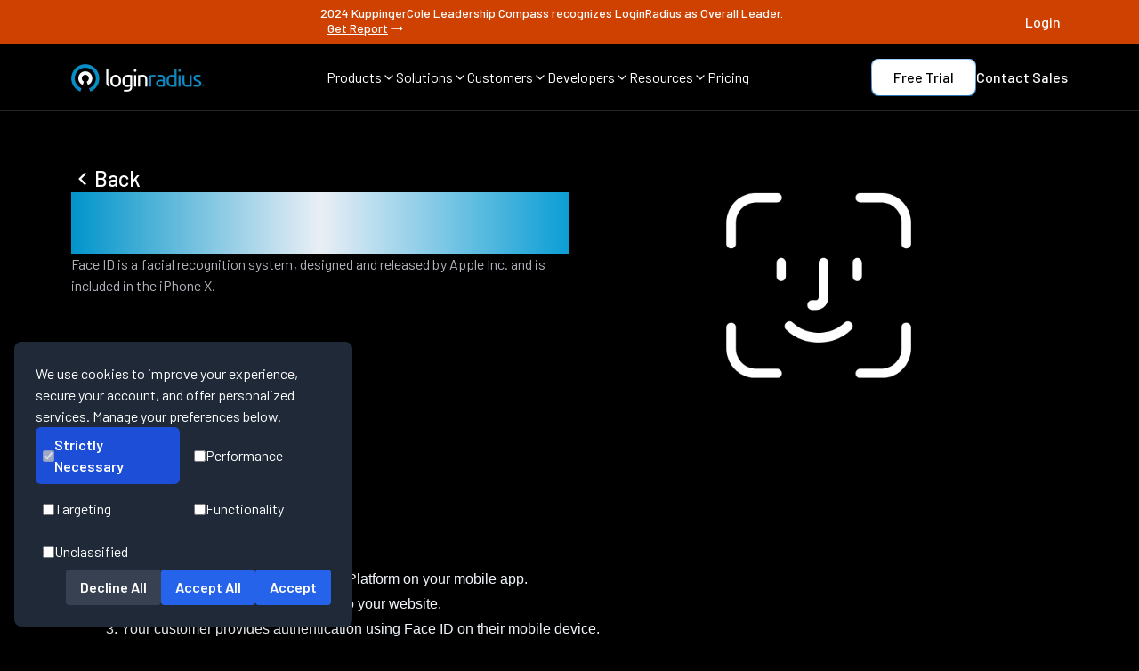

--- FILE ---
content_type: text/javascript
request_url: https://www.loginradius.com/_next/static/chunks/90609-af4b34b86097b136.js
body_size: 2768
content:
"use strict";(self.webpackChunk_N_E=self.webpackChunk_N_E||[]).push([[90609],{34126:function(e,t,n){n.r(t);var i=n(57437),o=n(2265),l=n(55492),a=n(22744),r=n(48614),d=n(3462),s=n(8574),c=n(69548),p=n(33132);s.p8.registerPlugin(c.ScrollToPlugin),t.default=e=>{var t,n,c,u,x;let{props:f}=e,[g,h]=(0,o.useState)(!1),w={filled:{position:"absolute",inset:"0",opacity:g?1:0,transition:"opacity 0.8s ease",borderRadius:"8px",background:"radial-gradient(51.29% 51.29% at 48.71% 100%, rgba(255, 255, 255, 0.6) 0%, rgba(0, 142, 207, 0.6) 100%)",zIndex:0},"filled-white":{position:"absolute",inset:"0",opacity:g?1:0,transition:"opacity 0.8s ease",borderRadius:"8px",background:"radial-gradient(51.29% 51.29% at 48.71% 100%, rgba(255, 255, 255, 0.6) 0%, rgba(0, 142, 207, 0.6) 100%)",zIndex:0,width:"fit-content"},"filled-yellow":{},white:{position:"absolute",inset:"0",opacity:g?1:0,transition:"opacity 0.8s ease",borderRadius:"8px",background:"radial-gradient(51.29% 51.29% at 48.71% 100%, rgba(255, 255, 255, 0.6) 0%, rgba(0, 142, 207, 0.6) 100%)",zIndex:0,width:"fit-content"},text:{backgroundColor:"#ffffff"},"text-yellow":{backgroundColor:"#FCF816"},outline:{position:"absolute",inset:"0",opacity:g?1:0,transition:"opacity 0.8s ease",borderRadius:"8px",border:"1px solid #2299dd",zIndex:0},"outline-yellow":{position:"absolute",inset:"0",opacity:g?1:0,transition:"opacity 0.8s ease",borderRadius:"8px",border:"1px solid #777500",zIndex:0}};return(0,i.jsx)(l.Z,{href:(null==f?void 0:f.href)||"",target:(null==f?void 0:f.target)||"_self",style:{filled:{borderRadius:"8px",padding:"1px",background:"linear-gradient(360deg, #2974B8 0%, #9DD0FF 100%)",display:"inline-block"},"filled-white":{borderRadius:"8px",padding:"1px",background:"linear-gradient(360deg, #2974B8 0%, #9DD0FF 100%)",display:"inline-block",width:"fit-content"},"filled-yellow":{borderRadius:"8px",border:"1px solid #A2A008",display:"inline-block",width:"fit-content"},white:{borderRadius:"8px",padding:"1px",background:"linear-gradient(360deg, #2974B8 0%, #9DD0FF 100%)",display:"inline-block",width:"fit-content"},text:{width:"fit-content"},"text-yellow":{width:"fit-content"},outline:{display:"inline-block"},"outline-yellow":{display:"inline-block"}}[(null==f?void 0:f.type)||"filled"],onClick:e=>{if(f.gtm)e.preventDefault(),(0,p.D)(f.gtm.event,f.gtm.category,f.gtm.label,f.gtm.value),setTimeout(()=>{window.location.href=f.href},500);else if(f.targetComponentID){e.preventDefault();let t=document.getElementById(f.targetComponentID);t&&!f.useGsap&&t.scrollIntoView({behavior:"smooth",block:"center"}),t&&f.useGsap&&s.p8.to(window,{scrollTo:"#"+f.targetComponentID,duration:1})}else f.clickEvent&&(e.preventDefault(),f.clickEvent());f.href&&"/"===f.href[0]&&window.scrollTo({top:0,behavior:"smooth"})},className:(null==f?void 0:f.linkClassName)||"",children:(0,i.jsxs)("div",{style:{filled:{background:"radial-gradient(61.18% 100% at 49.64% 0%, #52A0E9 0%, #2F7EC8 100%)",borderImageSource:"linear-gradient(360deg, #2974B8 0%, #9DD0FF 100%)",borderImageSlice:1,borderRadius:"8px",fontSize:"16px",color:"#fff",textAlign:"center",cursor:"pointer",outline:"none",position:"relative",zIndex:1,fontWeight:500,overflow:"hidden",padding:"6px 24px",transition:"all 0.3s ease"},"filled-white":{backgroundColor:g?"transparent":"white",backgroundImage:g?"radial-gradient(51.29% 40% at 50% 100%, rgba(255, 255, 255, 0.4) 20%, rgba(0, 142, 207, 0.6) 100%)":"none",borderRadius:"8px",fontSize:"16px",color:g?"white":"black",textAlign:"center",cursor:"pointer",outline:"none",position:"relative",zIndex:1,fontWeight:500,overflow:"hidden",padding:"6px 24px",transition:"all 0.3s ease",width:"fit-content"},"filled-yellow":{backgroundColor:g?"transparent":"#FCF816",borderRadius:"8px",fontSize:"16px",color:g?"#FCF816":"black",textAlign:"center",cursor:"pointer",outline:"none",position:"relative",zIndex:1,fontWeight:500,overflow:"hidden",padding:"6px 24px",transition:"all 0.3s ease",width:"fit-content"},white:{backgroundColor:g?"transparent":"white",backgroundImage:g?"radial-gradient(51.29% 40% at 50% 100%, rgba(255, 255, 255, 0.4) 20%, rgba(0, 142, 207, 0.6) 100%)":"none",borderRadius:"8px",fontSize:"16px",color:g?"white":"black",textAlign:"center",cursor:"pointer",outline:"none",position:"relative",zIndex:1,fontWeight:500,overflow:"hidden",padding:"6px 24px",transition:"all 0.3s ease",width:"fit-content"},text:{borderRadius:"8px",fontSize:"16px",color:"#fff",cursor:"pointer",outline:"none",position:"relative",zIndex:1,fontWeight:500,overflow:"hidden",transition:"all 0.3s ease"},"text-yellow":{borderRadius:"8px",fontSize:"16px",color:"#FCF816",cursor:"pointer",outline:"none",position:"relative",zIndex:1,fontWeight:500,overflow:"hidden",transition:"all 0.3s ease"},outline:{background:"transparent",borderImageSource:"linear-gradient(360deg, #2974B8 0%, #9DD0FF 100%)",borderImageSlice:1,borderRadius:"8px",fontSize:"16px",color:"#fff",textAlign:"center",cursor:"pointer",outline:"none",position:"relative",zIndex:1,fontWeight:500,overflow:"hidden",padding:"6px 24px",border:"1px solid #292A2E",borderRadius:"8px",transition:"all 0.3s ease"},"outline-yellow":{background:"transparent",borderRadius:"8px",fontSize:"16px",color:"#FCF816",textAlign:"center",cursor:"pointer",outline:"none",position:"relative",zIndex:1,fontWeight:500,overflow:"hidden",padding:"3px 12px",border:"1px solid #777500",borderRadius:"8px",transition:"all 0.3s ease"}}[(null==f?void 0:f.type)||"filled"],onMouseEnter:()=>h((null==f?void 0:f.type)!="white"),onMouseLeave:()=>h(!1),className:"relative group font-medium text-white text-lg transition-all duration-300 ease-out",children:[(0,i.jsxs)("div",{className:"flex gap-[4px] lineheight[16px] relative z-10",children:[(null==f?void 0:null===(t=f.icon)||void 0===t?void 0:t.position)==="left"&&(0,i.jsx)("span",{children:(null==f?void 0:null===(n=f.icon)||void 0===n?void 0:n.icon)||(0,i.jsx)(a.sG5,{size:"1.8em"})}),(0,i.jsxs)("span",{className:"flex flex-col",children:[(0,i.jsx)("span",{style:{filled:{},"filled-white":{},"filled-yellow":{},white:{},text:{},"text-yellow":{},outline:{color:g?"#2299dd":null,transition:"opacity 0.8s ease"},"outline-yellow":{color:g?"#FCF816;":null,transition:"opacity 0.8s ease"}}[(null==f?void 0:f.type)||"filled"],className:"h-fit "+((null==f?void 0:null===(c=f.textStyle)||void 0===c?void 0:c.underline)?" underline ":""),dangerouslySetInnerHTML:{__html:null==f?void 0:f.label}}),["text","text-yellow"].includes(null==f?void 0:f.type)&&(0,i.jsx)("span",{className:"relative w-full h-[1px]",children:(0,i.jsx)(r.M,{children:g&&(0,i.jsx)(d.E.span,{className:"absolute w-full h-[1px] left-0",initial:{opacity:0},animate:{opacity:1},transition:{duration:.6,ease:"easeInOut"},style:{transformOrigin:"left",...w[(null==f?void 0:f.type)||"filled"]},exit:{opacity:0}})})})]}),(null==f?void 0:null===(u=f.icon)||void 0===u?void 0:u.position)==="right"&&(0,i.jsx)("span",{children:(null==f?void 0:null===(x=f.icon)||void 0===x?void 0:x.icon)||(0,i.jsx)(a.sG5,{size:"1.8em"})})]}),(0,i.jsx)("div",{style:w[(null==f?void 0:f.type)||"filled"]})]})})}},48020:function(e,t,n){var i=n(57437);n(2265),t.Z=function(e){let{text:t,align:n="left",colour:o="textGray1",className:l}=e;return(0,i.jsx)("span",{className:"text-[16px] block ".concat(l," leading-[24px] md:text-[16px] md:leading-[24px] lg:text-[16px] lg:leading-[24px] font-normal tracking-[0.0025em] text-").concat(o," underline-offset-auto decoration-skip-ink body3 text-").concat(n),dangerouslySetInnerHTML:{__html:t}})}},81751:function(e,t,n){n.r(t);var i=n(57437);n(2265),t.default=function(e){let{text:t,className:n}=e;return(0,i.jsx)("h2",{className:"".concat(n," text-[28px] leading-[33.6px]\nmd:text-[40px] md:leading-[48px]\nlg:text-[48px] lg:leading-[57.6px] font-medium color-white tracking-[-0.005em] decoration-skip-ink h2-new"),dangerouslySetInnerHTML:{__html:t}})}},30038:function(e,t,n){var i=n(57437);n(2265),t.Z=function(e){let{text:t,textAlign:n="left",className:o}=e;return(0,i.jsx)("h4",{className:"text-".concat(n," ").concat(o," text-[20px] leading-[24px]\nmd:text-[28px] md:leading-[33.6px]\nlg:text-[30px] lg:leading-[36px] text-[#EEEEF0] underline-offset-auto decoration-skip-ink h4-new"),dangerouslySetInnerHTML:{__html:t}})}},55492:function(e,t,n){var i=n(57437),o=n(27648);t.Z=e=>{let{children:t,...n}=e,{href:l,...a}=n;if(!l)return(0,i.jsx)(o.default,{...n,children:t});let r="https://www.loginradius.com/docs/"===l||l.startsWith("https://www.loginradius.com/docs/");return(0,i.jsx)(o.default,{href:l,prefetch:!r,...a,children:t})}},33132:function(e,t,n){n.d(t,{D:function(){return a}});var i=n(57437),o=n(48667),l=n(2265);let a=(e,t,n,i)=>{window.dataLayer&&window.dataLayer.push({event:e,event_category:t,event_label:n,value:i})};t.default=e=>{let{gtmId:t}=e,[n,a]=(0,l.useState)(!1);return(0,l.useEffect)(()=>{let e=()=>a(!0);"requestIdleCallback"in window?requestIdleCallback(e,{timeout:3e3}):setTimeout(e,3e3);let t={once:!0,passive:!0};return window.addEventListener("scroll",e,t),window.addEventListener("click",e,t),window.addEventListener("keydown",e,t),()=>{window.removeEventListener("scroll",e),window.removeEventListener("click",e),window.removeEventListener("keydown",e)}},[]),(0,i.jsxs)(i.Fragment,{children:[n&&(0,i.jsx)(o.default,{id:"gtm",src:"https://www.googletagmanager.com/gtm.js?id=".concat(t),strategy:"lazyOnload"}),(0,i.jsx)("noscript",{children:(0,i.jsx)("iframe",{src:"https://www.googletagmanager.com/ns.html?id=".concat(t),height:"0",width:"0",style:{display:"none",visibility:"hidden"}})})]})}},16770:function(e,t,n){n.d(t,{pm:function(){return u}});var i=n(2265);let o=0,l=new Map,a=e=>{if(l.has(e))return;let t=setTimeout(()=>{l.delete(e),c({type:"REMOVE_TOAST",toastId:e})},1e6);l.set(e,t)},r=(e,t)=>{switch(t.type){case"ADD_TOAST":return{...e,toasts:[t.toast,...e.toasts].slice(0,1)};case"UPDATE_TOAST":return{...e,toasts:e.toasts.map(e=>e.id===t.toast.id?{...e,...t.toast}:e)};case"DISMISS_TOAST":{let{toastId:n}=t;return n?a(n):e.toasts.forEach(e=>{a(e.id)}),{...e,toasts:e.toasts.map(e=>e.id===n||void 0===n?{...e,open:!1}:e)}}case"REMOVE_TOAST":if(void 0===t.toastId)return{...e,toasts:[]};return{...e,toasts:e.toasts.filter(e=>e.id!==t.toastId)}}},d=[],s={toasts:[]};function c(e){s=r(s,e),d.forEach(e=>{e(s)})}function p(e){let{...t}=e,n=(o=(o+1)%Number.MAX_SAFE_INTEGER).toString(),i=()=>c({type:"DISMISS_TOAST",toastId:n});return c({type:"ADD_TOAST",toast:{...t,id:n,open:!0,onOpenChange:e=>{e||i()}}}),{id:n,dismiss:i,update:e=>c({type:"UPDATE_TOAST",toast:{...e,id:n}})}}function u(){let[e,t]=i.useState(s);return i.useEffect(()=>(d.push(t),()=>{let e=d.indexOf(t);e>-1&&d.splice(e,1)}),[e]),{...e,toast:p,dismiss:e=>c({type:"DISMISS_TOAST",toastId:e})}}}}]);

--- FILE ---
content_type: text/javascript
request_url: https://www.loginradius.com/_next/static/chunks/51549-5908a0219f2dd845.js
body_size: 5176
content:
(self.webpackChunk_N_E=self.webpackChunk_N_E||[]).push([[51549],{99971:function(e,t,n){Promise.resolve().then(n.t.bind(n,65878,23)),Promise.resolve().then(n.bind(n,81523)),Promise.resolve().then(n.bind(n,70049)),Promise.resolve().then(n.bind(n,57995)),Promise.resolve().then(n.bind(n,59652)),Promise.resolve().then(n.bind(n,54698)),Promise.resolve().then(n.bind(n,54476)),Promise.resolve().then(n.bind(n,34126)),Promise.resolve().then(n.bind(n,53709))},33145:function(e,t,n){"use strict";n.r(t),n.d(t,{default:function(){return l.a}});var i=n(48461),l=n.n(i),o={};for(var r in i)"default"!==r&&(o[r]=(function(e){return i[e]}).bind(0,r));n.d(t,o)},27648:function(e,t,n){"use strict";n.d(t,{default:function(){return l.a}});var i=n(72972),l=n.n(i)},99376:function(e,t,n){"use strict";var i=n(35475);n.o(i,"usePathname")&&n.d(t,{usePathname:function(){return i.usePathname}}),n.o(i,"useRouter")&&n.d(t,{useRouter:function(){return i.useRouter}}),n.o(i,"useSearchParams")&&n.d(t,{useSearchParams:function(){return i.useSearchParams}})},48461:function(e,t,n){"use strict";Object.defineProperty(t,"__esModule",{value:!0}),function(e,t){for(var n in t)Object.defineProperty(e,n,{enumerable:!0,get:t[n]})}(t,{default:function(){return d},getImageProps:function(){return a}});let i=n(47043),l=n(55346),o=n(65878),r=i._(n(5084));function a(e){let{props:t}=(0,l.getImgProps)(e,{defaultLoader:r.default,imgConf:{deviceSizes:[640,750,828,1080,1200,1920,2048,3840],imageSizes:[16,32,48,64,96,128,256,384],path:"/_next/image/",loader:"default",dangerouslyAllowSVG:!1,unoptimized:!0}});for(let[e,n]of Object.entries(t))void 0===n&&delete t[e];return{props:t}}let d=o.Image},81523:function(e,t,n){"use strict";Object.defineProperty(t,"__esModule",{value:!0}),Object.defineProperty(t,"BailoutToCSR",{enumerable:!0,get:function(){return l}});let i=n(18993);function l(e){let{reason:t,children:n}=e;if("undefined"==typeof window)throw new i.BailoutToCSRError(t);return n}},70049:function(e,t,n){"use strict";Object.defineProperty(t,"__esModule",{value:!0}),Object.defineProperty(t,"PreloadCss",{enumerable:!0,get:function(){return o}});let i=n(57437),l=n(20544);function o(e){let{moduleIds:t}=e;if("undefined"!=typeof window)return null;let n=(0,l.getExpectedRequestStore)("next/dynamic css"),o=[];if(n.reactLoadableManifest&&t){let e=n.reactLoadableManifest;for(let n of t){if(!e[n])continue;let t=e[n].files.filter(e=>e.endsWith(".css"));o.push(...t)}}return 0===o.length?null:(0,i.jsx)(i.Fragment,{children:o.map(e=>(0,i.jsx)("link",{precedence:"dynamic",rel:"stylesheet",href:n.assetPrefix+"/_next/"+encodeURI(e),as:"style"},e))})}},25523:function(e,t,n){"use strict";Object.defineProperty(t,"__esModule",{value:!0}),Object.defineProperty(t,"RouterContext",{enumerable:!0,get:function(){return i}});let i=n(47043)._(n(2265)).default.createContext(null)},54698:function(e,t,n){"use strict";var i=n(57437),l=n(2265);n(20608);var o=n(61982),r=n(67776);t.default=function(e){let{props:t}=e,{width:n="w-full",height:a="h-full max-h-80",padding:d="p-3 pl-0"}=t,[s,c]=(0,l.useState)(0),[u,p]=(0,l.useState)(!1),f=e=>{let t=document.getElementById(e);t&&(t.scrollIntoView({behavior:"smooth",block:"center"}),p(!1))};function g(e){return e.split("-").map(e=>e.charAt(0).toUpperCase()+e.slice(1)).join(" ")}return(0,i.jsxs)(i.Fragment,{children:[t.search&&(0,i.jsxs)("div",{className:"bg-transparent flex gap-4 items-center w-full rounded-md hover:border-blue-500 border p-2 mb-4",children:[(0,i.jsx)(r.w75,{className:"text-3xl text-gray-500 font-light"}),(0,i.jsx)("input",{type:"text",className:"bg-transparent w-full outline-none",placeholder:t.search.placeholder||"Search here..."})]}),(0,i.jsxs)("div",{className:"w-full flex flex-col  items-start gap-4",children:[(0,i.jsx)(o.Z,{text:t.heading}),(0,i.jsx)("div",{className:"".concat(n," ").concat(a," overflow-y-scroll hidden lg:block rounded-md border no-scrollbar border-[#1D1D1D] ").concat(d),children:(0,i.jsx)("ul",{className:"space-y-2",children:t.items.map((e,t)=>(0,i.jsx)("li",{onClick:()=>{c(t),f(e.id)},className:"text-sm p-2 hover:cursor-pointer transition-all duration-300 \n                ".concat(s===t?"text-blue-500 bg-[linear-gradient(90deg,#001924,#000000)] border-l border-[#008ECF]":"hover:bg-[linear-gradient(90deg,#2D2D2D,#000000)] text-white"),children:g(e.text)},t))})})]}),(0,i.jsxs)("div",{className:"relative visible lg:hidden w-full mt-4",children:[(0,i.jsxs)("div",{className:"bg-[linear-gradient(90deg,#001924,#000000)] border border-[#41484E] font-semibold text-[#008ECF] text-base p-4 rounded-lg cursor-pointer",onClick:()=>p(!u),children:[(0,i.jsx)("p",{className:"text-nowrap text-ellipsis w-[90%] overflow-hidden",children:g(t.items[s].text)}),(0,i.jsx)("svg",{className:"absolute text-white right-4 top-1/2 transform -translate-y-1/2 h-4 w-4 fill-current ".concat(u?"rotate-180":"rotate-0"),xmlns:"http://www.w3.org/2000/svg",viewBox:"0 0 20 20",children:(0,i.jsx)("path",{d:"M5.293 7.293a1 1 0 011.414 0L10 10.586l3.293-3.293a1 1 0 011.414 1.414l-4 4a1 1 0 01-1.414 0l-4-4a1 1 0 010-1.414z"})})]}),u&&(0,i.jsx)("ul",{className:"absolute h-[300px] overflow-auto w-full bg-black border border-[#41484E] py-2 flex flex-col gap-2 text-white mt-1 rounded-lg z-10",children:t.items.map((e,t)=>(0,i.jsx)("li",{className:"p-3 rounded-lg cursor-pointer ".concat(t===s?"bg-[linear-gradient(90deg,#001924,#000000)] border-l-2 border-[#008ECF] font-semibold text-[#008ECF] text-base":"hover:bg-[linear-gradient(90deg,#2D2D2D,#000000)]"),onClick:()=>{c(t),f(e.id)},children:g(e.text)},t))})]})]})}},54476:function(e,t,n){"use strict";var i=n(57437),l=n(33145),o=n(61982);n(30038);var r=n(28653),a=n(99376),d=n(55492);t.default=function(e){let{rows:t}=e,n=(0,a.usePathname)();return(0,i.jsx)("div",{className:"w-full lg:w-3/4 border-[1px] rounded-md",style:{background:"rgba(16, 16, 16, 1)",border:"1px solid rgba(40, 40, 40, 1)"},children:t.map((e,t)=>(0,i.jsxs)("div",{className:"flex gap-3 flex-col pt-3",children:[(0,i.jsx)(o.Z,{text:e.heading,className:"ml-2"}),(0,i.jsx)("div",{className:"grid grid-cols-1 sm:grid-cols-2 lg:grid-cols-4",style:{background:"rgba(0, 0, 0, 1)"},children:e.items.map((t,o)=>(0,i.jsxs)(d.Z,{href:n.endsWith("/")?n+t.slug:n+"/"+t.slug,target:"_self",id:e.id,className:"p-4 flex items-center justify-center flex-col  border-[0.5px]",style:{borderImageSource:"linear-gradient(141.34deg, rgba(220, 220, 220, 0.06) -12.47%, rgba(197, 197, 197, 0.2) 98.48%)",borderImageSlice:1,borderStyle:"solid"},children:[(0,i.jsx)(l.default,{src:t.image,alt:"Item ".concat(o+1),width:140,height:80,className:"w-full h-32 object-contain -mt-2"}),(0,i.jsx)(r.Z,{text:t.title,className:"mt-4"})]},o))})]},t))})}},53709:function(e,t,n){"use strict";var i=n(57437),l=n(2265),o=n(55492),r=n(22744);t.default=e=>{var t,n;let{props:a}=e,[d,s]=(0,l.useState)(!1);return(0,i.jsx)(o.Z,{href:(null==a?void 0:a.href)||"",target:(null==a?void 0:a.target)||"_self",children:(0,i.jsxs)("div",{style:{filled:{background:"radial-gradient(61.18% 100% at 49.64% 0%, #52A0E9 0%, #2F7EC8 100%)",borderRadius:"8px",fontSize:"16px",color:"#fff",textAlign:"center",cursor:"pointer",outline:"none",position:"relative",zIndex:1,fontWeight:500,overflow:"hidden",padding:"6px 24px",transition:"all 0.3s ease"}}[(null==a?void 0:a.type)||"filled"],onMouseEnter:()=>s(!0),onMouseLeave:()=>s(!1),onClick:e=>{if(null==a?void 0:a.href){var t;e.preventDefault();let n="".concat(a.href,"?t=").concat(new Date().getTime()),i=document.createElement("a");i.href=n,i.download=(null==a?void 0:null===(t=a.label)||void 0===t?void 0:t.replace(/\s/g,"-"))||"download.zip",document.body.appendChild(i),i.click(),document.body.removeChild(i)}},className:"relative group font-medium text-white text-lg transition-all duration-300 ease-out",children:[(0,i.jsxs)("div",{className:"flex gap-[4px] relative z-10",children:[(null==a?void 0:null===(t=a.icon)||void 0===t?void 0:t.position)==="left"&&(0,i.jsx)("span",{children:(0,i.jsx)(r.sG5,{size:"1.8em"})}),(0,i.jsx)("span",{children:null==a?void 0:a.label}),(null==a?void 0:null===(n=a.icon)||void 0===n?void 0:n.position)==="right"&&(0,i.jsx)("span",{children:(0,i.jsx)(r.sG5,{size:"1.8em"})})]}),(0,i.jsx)("div",{style:{filled:{position:"absolute",inset:"0",opacity:d?1:0,transition:"opacity 0.8s ease",borderRadius:"8px",background:"radial-gradient(51.29% 51.29% at 48.71% 100%, rgba(255, 255, 255, 0.6) 0%, rgba(0, 142, 207, 0.6) 100%)",zIndex:0}}[(null==a?void 0:a.type)||"filled"]})]})})}},34126:function(e,t,n){"use strict";n.r(t);var i=n(57437),l=n(2265),o=n(55492),r=n(22744),a=n(48614),d=n(3462),s=n(8574),c=n(69548),u=n(33132);s.p8.registerPlugin(c.ScrollToPlugin),t.default=e=>{var t,n,c,p,f;let{props:g}=e,[x,h]=(0,l.useState)(!1),b={filled:{position:"absolute",inset:"0",opacity:x?1:0,transition:"opacity 0.8s ease",borderRadius:"8px",background:"radial-gradient(51.29% 51.29% at 48.71% 100%, rgba(255, 255, 255, 0.6) 0%, rgba(0, 142, 207, 0.6) 100%)",zIndex:0},"filled-white":{position:"absolute",inset:"0",opacity:x?1:0,transition:"opacity 0.8s ease",borderRadius:"8px",background:"radial-gradient(51.29% 51.29% at 48.71% 100%, rgba(255, 255, 255, 0.6) 0%, rgba(0, 142, 207, 0.6) 100%)",zIndex:0,width:"fit-content"},"filled-yellow":{},white:{position:"absolute",inset:"0",opacity:x?1:0,transition:"opacity 0.8s ease",borderRadius:"8px",background:"radial-gradient(51.29% 51.29% at 48.71% 100%, rgba(255, 255, 255, 0.6) 0%, rgba(0, 142, 207, 0.6) 100%)",zIndex:0,width:"fit-content"},text:{backgroundColor:"#ffffff"},"text-yellow":{backgroundColor:"#FCF816"},outline:{position:"absolute",inset:"0",opacity:x?1:0,transition:"opacity 0.8s ease",borderRadius:"8px",border:"1px solid #2299dd",zIndex:0},"outline-yellow":{position:"absolute",inset:"0",opacity:x?1:0,transition:"opacity 0.8s ease",borderRadius:"8px",border:"1px solid #777500",zIndex:0}};return(0,i.jsx)(o.Z,{href:(null==g?void 0:g.href)||"",target:(null==g?void 0:g.target)||"_self",style:{filled:{borderRadius:"8px",padding:"1px",background:"linear-gradient(360deg, #2974B8 0%, #9DD0FF 100%)",display:"inline-block"},"filled-white":{borderRadius:"8px",padding:"1px",background:"linear-gradient(360deg, #2974B8 0%, #9DD0FF 100%)",display:"inline-block",width:"fit-content"},"filled-yellow":{borderRadius:"8px",border:"1px solid #A2A008",display:"inline-block",width:"fit-content"},white:{borderRadius:"8px",padding:"1px",background:"linear-gradient(360deg, #2974B8 0%, #9DD0FF 100%)",display:"inline-block",width:"fit-content"},text:{width:"fit-content"},"text-yellow":{width:"fit-content"},outline:{display:"inline-block"},"outline-yellow":{display:"inline-block"}}[(null==g?void 0:g.type)||"filled"],onClick:e=>{if(g.gtm)e.preventDefault(),(0,u.D)(g.gtm.event,g.gtm.category,g.gtm.label,g.gtm.value),setTimeout(()=>{window.location.href=g.href},500);else if(g.targetComponentID){e.preventDefault();let t=document.getElementById(g.targetComponentID);t&&!g.useGsap&&t.scrollIntoView({behavior:"smooth",block:"center"}),t&&g.useGsap&&s.p8.to(window,{scrollTo:"#"+g.targetComponentID,duration:1})}else g.clickEvent&&(e.preventDefault(),g.clickEvent());g.href&&"/"===g.href[0]&&window.scrollTo({top:0,behavior:"smooth"})},className:(null==g?void 0:g.linkClassName)||"",children:(0,i.jsxs)("div",{style:{filled:{background:"radial-gradient(61.18% 100% at 49.64% 0%, #52A0E9 0%, #2F7EC8 100%)",borderImageSource:"linear-gradient(360deg, #2974B8 0%, #9DD0FF 100%)",borderImageSlice:1,borderRadius:"8px",fontSize:"16px",color:"#fff",textAlign:"center",cursor:"pointer",outline:"none",position:"relative",zIndex:1,fontWeight:500,overflow:"hidden",padding:"6px 24px",transition:"all 0.3s ease"},"filled-white":{backgroundColor:x?"transparent":"white",backgroundImage:x?"radial-gradient(51.29% 40% at 50% 100%, rgba(255, 255, 255, 0.4) 20%, rgba(0, 142, 207, 0.6) 100%)":"none",borderRadius:"8px",fontSize:"16px",color:x?"white":"black",textAlign:"center",cursor:"pointer",outline:"none",position:"relative",zIndex:1,fontWeight:500,overflow:"hidden",padding:"6px 24px",transition:"all 0.3s ease",width:"fit-content"},"filled-yellow":{backgroundColor:x?"transparent":"#FCF816",borderRadius:"8px",fontSize:"16px",color:x?"#FCF816":"black",textAlign:"center",cursor:"pointer",outline:"none",position:"relative",zIndex:1,fontWeight:500,overflow:"hidden",padding:"6px 24px",transition:"all 0.3s ease",width:"fit-content"},white:{backgroundColor:x?"transparent":"white",backgroundImage:x?"radial-gradient(51.29% 40% at 50% 100%, rgba(255, 255, 255, 0.4) 20%, rgba(0, 142, 207, 0.6) 100%)":"none",borderRadius:"8px",fontSize:"16px",color:x?"white":"black",textAlign:"center",cursor:"pointer",outline:"none",position:"relative",zIndex:1,fontWeight:500,overflow:"hidden",padding:"6px 24px",transition:"all 0.3s ease",width:"fit-content"},text:{borderRadius:"8px",fontSize:"16px",color:"#fff",cursor:"pointer",outline:"none",position:"relative",zIndex:1,fontWeight:500,overflow:"hidden",transition:"all 0.3s ease"},"text-yellow":{borderRadius:"8px",fontSize:"16px",color:"#FCF816",cursor:"pointer",outline:"none",position:"relative",zIndex:1,fontWeight:500,overflow:"hidden",transition:"all 0.3s ease"},outline:{background:"transparent",borderImageSource:"linear-gradient(360deg, #2974B8 0%, #9DD0FF 100%)",borderImageSlice:1,borderRadius:"8px",fontSize:"16px",color:"#fff",textAlign:"center",cursor:"pointer",outline:"none",position:"relative",zIndex:1,fontWeight:500,overflow:"hidden",padding:"6px 24px",border:"1px solid #292A2E",borderRadius:"8px",transition:"all 0.3s ease"},"outline-yellow":{background:"transparent",borderRadius:"8px",fontSize:"16px",color:"#FCF816",textAlign:"center",cursor:"pointer",outline:"none",position:"relative",zIndex:1,fontWeight:500,overflow:"hidden",padding:"3px 12px",border:"1px solid #777500",borderRadius:"8px",transition:"all 0.3s ease"}}[(null==g?void 0:g.type)||"filled"],onMouseEnter:()=>h((null==g?void 0:g.type)!="white"),onMouseLeave:()=>h(!1),className:"relative group font-medium text-white text-lg transition-all duration-300 ease-out",children:[(0,i.jsxs)("div",{className:"flex gap-[4px] lineheight[16px] relative z-10",children:[(null==g?void 0:null===(t=g.icon)||void 0===t?void 0:t.position)==="left"&&(0,i.jsx)("span",{children:(null==g?void 0:null===(n=g.icon)||void 0===n?void 0:n.icon)||(0,i.jsx)(r.sG5,{size:"1.8em"})}),(0,i.jsxs)("span",{className:"flex flex-col",children:[(0,i.jsx)("span",{style:{filled:{},"filled-white":{},"filled-yellow":{},white:{},text:{},"text-yellow":{},outline:{color:x?"#2299dd":null,transition:"opacity 0.8s ease"},"outline-yellow":{color:x?"#FCF816;":null,transition:"opacity 0.8s ease"}}[(null==g?void 0:g.type)||"filled"],className:"h-fit "+((null==g?void 0:null===(c=g.textStyle)||void 0===c?void 0:c.underline)?" underline ":""),dangerouslySetInnerHTML:{__html:null==g?void 0:g.label}}),["text","text-yellow"].includes(null==g?void 0:g.type)&&(0,i.jsx)("span",{className:"relative w-full h-[1px]",children:(0,i.jsx)(a.M,{children:x&&(0,i.jsx)(d.E.span,{className:"absolute w-full h-[1px] left-0",initial:{opacity:0},animate:{opacity:1},transition:{duration:.6,ease:"easeInOut"},style:{transformOrigin:"left",...b[(null==g?void 0:g.type)||"filled"]},exit:{opacity:0}})})})]}),(null==g?void 0:null===(p=g.icon)||void 0===p?void 0:p.position)==="right"&&(0,i.jsx)("span",{children:(null==g?void 0:null===(f=g.icon)||void 0===f?void 0:f.icon)||(0,i.jsx)(r.sG5,{size:"1.8em"})})]}),(0,i.jsx)("div",{style:b[(null==g?void 0:g.type)||"filled"]})]})})}},28653:function(e,t,n){"use strict";var i=n(57437);n(2265),t.Z=function(e){let{text:t,className:n}=e;return(0,i.jsx)("span",{className:"text-[14px] block ".concat(n," leading-[14px] md:text-[14px] md:leading-[24px] lg:text-[14px] lg:leading-[24px] font-normal tracking-[0.0025em] text-[#B2B3BD] underline-offset-auto decoration-skip-ink body5"),dangerouslySetInnerHTML:{__html:t}})}},30038:function(e,t,n){"use strict";var i=n(57437);n(2265),t.Z=function(e){let{text:t,textAlign:n="left",className:l}=e;return(0,i.jsx)("h4",{className:"text-".concat(n," ").concat(l," text-[20px] leading-[24px]\nmd:text-[28px] md:leading-[33.6px]\nlg:text-[30px] lg:leading-[36px] text-[#EEEEF0] underline-offset-auto decoration-skip-ink h4-new"),dangerouslySetInnerHTML:{__html:t}})}},61982:function(e,t,n){"use strict";var i=n(57437);n(2265),t.Z=function(e){let{text:t,align:n="left",className:l}=e;return(0,i.jsx)("h5",{className:"text-[18px] leading-[21.6px]\nmd:text-[24px] md:leading-[28.8px]\nlg:text-[24px] lg:leading-[31.2px] font-medium text-".concat(n," underline-offset-auto decoration-skip-ink h5-new  ").concat(l),dangerouslySetInnerHTML:{__html:t}})}},55492:function(e,t,n){"use strict";var i=n(57437),l=n(27648);t.Z=e=>{let{children:t,...n}=e,{href:o,...r}=n;if(!o)return(0,i.jsx)(l.default,{...n,children:t});let a="https://www.loginradius.com/docs/"===o||o.startsWith("https://www.loginradius.com/docs/");return(0,i.jsx)(l.default,{href:o,prefetch:!a,...r,children:t})}},33132:function(e,t,n){"use strict";n.d(t,{D:function(){return r}});var i=n(57437),l=n(48667),o=n(2265);let r=(e,t,n,i)=>{window.dataLayer&&window.dataLayer.push({event:e,event_category:t,event_label:n,value:i})};t.default=e=>{let{gtmId:t}=e,[n,r]=(0,o.useState)(!1);return(0,o.useEffect)(()=>{let e=()=>r(!0);"requestIdleCallback"in window?requestIdleCallback(e,{timeout:3e3}):setTimeout(e,3e3);let t={once:!0,passive:!0};return window.addEventListener("scroll",e,t),window.addEventListener("click",e,t),window.addEventListener("keydown",e,t),()=>{window.removeEventListener("scroll",e),window.removeEventListener("click",e),window.removeEventListener("keydown",e)}},[]),(0,i.jsxs)(i.Fragment,{children:[n&&(0,i.jsx)(l.default,{id:"gtm",src:"https://www.googletagmanager.com/gtm.js?id=".concat(t),strategy:"lazyOnload"}),(0,i.jsx)("noscript",{children:(0,i.jsx)("iframe",{src:"https://www.googletagmanager.com/ns.html?id=".concat(t),height:"0",width:"0",style:{display:"none",visibility:"hidden"}})})]})}},20608:function(){},57995:function(e,t,n){"use strict";n.r(t),t.default={src:"/_next/static/media/favicon.54c7a26f.webp",height:32,width:32,blurDataURL:"[data-uri]",blurWidth:8,blurHeight:8}},59652:function(e,t,n){"use strict";n.r(t),t.default={src:"/_next/static/media/lr-logo-icon.7153be32.webp",height:200,width:200,blurDataURL:"[data-uri]",blurWidth:8,blurHeight:8}}}]);

--- FILE ---
content_type: text/javascript
request_url: https://www.loginradius.com/_next/static/chunks/app/integrations/page-579f9a99367084a4.js
body_size: -135
content:
(self.webpackChunk_N_E=self.webpackChunk_N_E||[]).push([[20988],{},function(n){n.O(0,[70925,86051,40922,21994,72972,65878,89296,51549,92971,52117,1744],function(){return n(n.s=99971)}),_N_E=n.O()}]);

--- FILE ---
content_type: text/plain
request_url: https://www.loginradius.com/integrations.txt?_rsc=ivest
body_size: 7854
content:
2:"$Sreact.suspense"
3:I[70049,["86051","static/chunks/795d4814-6c745fa9f142dfa8.js","40922","static/chunks/c15bf2b0-b55c5ee67294f108.js","21994","static/chunks/e34aaff9-19a735c21d5fe08f.js","72972","static/chunks/72972-ee4eda71ba6dd2fb.js","65878","static/chunks/65878-b9408ffb37c089a7.js","89296","static/chunks/89296-48bf47f339e03d2c.js","51549","static/chunks/51549-5908a0219f2dd845.js","20988","static/chunks/app/integrations/page-579f9a99367084a4.js"],"PreloadCss"]
5:I[4707,[],""]
6:I[36423,[],""]
7:I[32147,["86051","static/chunks/795d4814-6c745fa9f142dfa8.js","40922","static/chunks/c15bf2b0-b55c5ee67294f108.js","8310","static/chunks/0e5ce63c-4722b4091fe9a74b.js","27699","static/chunks/8e1d74a4-0a3ae0c009b8ddfb.js","1779","static/chunks/0e762574-091249dedcb37a63.js","72972","static/chunks/72972-ee4eda71ba6dd2fb.js","65878","static/chunks/65878-b9408ffb37c089a7.js","89296","static/chunks/89296-48bf47f339e03d2c.js","6137","static/chunks/6137-03d2cd0024eec2f8.js","68341","static/chunks/68341-25b49058fdc647cc.js","45935","static/chunks/45935-b1d45d0fe8e05fca.js","90609","static/chunks/90609-af4b34b86097b136.js","63185","static/chunks/app/layout-788f781c766b77e1.js"],"default"]
8:I[45979,["86051","static/chunks/795d4814-6c745fa9f142dfa8.js","40922","static/chunks/c15bf2b0-b55c5ee67294f108.js","8310","static/chunks/0e5ce63c-4722b4091fe9a74b.js","27699","static/chunks/8e1d74a4-0a3ae0c009b8ddfb.js","1779","static/chunks/0e762574-091249dedcb37a63.js","72972","static/chunks/72972-ee4eda71ba6dd2fb.js","65878","static/chunks/65878-b9408ffb37c089a7.js","89296","static/chunks/89296-48bf47f339e03d2c.js","6137","static/chunks/6137-03d2cd0024eec2f8.js","68341","static/chunks/68341-25b49058fdc647cc.js","45935","static/chunks/45935-b1d45d0fe8e05fca.js","90609","static/chunks/90609-af4b34b86097b136.js","63185","static/chunks/app/layout-788f781c766b77e1.js"],"default"]
9:I[33132,["86051","static/chunks/795d4814-6c745fa9f142dfa8.js","40922","static/chunks/c15bf2b0-b55c5ee67294f108.js","8310","static/chunks/0e5ce63c-4722b4091fe9a74b.js","27699","static/chunks/8e1d74a4-0a3ae0c009b8ddfb.js","1779","static/chunks/0e762574-091249dedcb37a63.js","72972","static/chunks/72972-ee4eda71ba6dd2fb.js","65878","static/chunks/65878-b9408ffb37c089a7.js","89296","static/chunks/89296-48bf47f339e03d2c.js","6137","static/chunks/6137-03d2cd0024eec2f8.js","68341","static/chunks/68341-25b49058fdc647cc.js","45935","static/chunks/45935-b1d45d0fe8e05fca.js","90609","static/chunks/90609-af4b34b86097b136.js","63185","static/chunks/app/layout-788f781c766b77e1.js"],"default"]
a:I[28716,["86051","static/chunks/795d4814-6c745fa9f142dfa8.js","40922","static/chunks/c15bf2b0-b55c5ee67294f108.js","8310","static/chunks/0e5ce63c-4722b4091fe9a74b.js","27699","static/chunks/8e1d74a4-0a3ae0c009b8ddfb.js","1779","static/chunks/0e762574-091249dedcb37a63.js","72972","static/chunks/72972-ee4eda71ba6dd2fb.js","65878","static/chunks/65878-b9408ffb37c089a7.js","89296","static/chunks/89296-48bf47f339e03d2c.js","6137","static/chunks/6137-03d2cd0024eec2f8.js","68341","static/chunks/68341-25b49058fdc647cc.js","45935","static/chunks/45935-b1d45d0fe8e05fca.js","90609","static/chunks/90609-af4b34b86097b136.js","63185","static/chunks/app/layout-788f781c766b77e1.js"],"default"]
b:I[91382,["86051","static/chunks/795d4814-6c745fa9f142dfa8.js","40922","static/chunks/c15bf2b0-b55c5ee67294f108.js","8310","static/chunks/0e5ce63c-4722b4091fe9a74b.js","27699","static/chunks/8e1d74a4-0a3ae0c009b8ddfb.js","1779","static/chunks/0e762574-091249dedcb37a63.js","72972","static/chunks/72972-ee4eda71ba6dd2fb.js","65878","static/chunks/65878-b9408ffb37c089a7.js","89296","static/chunks/89296-48bf47f339e03d2c.js","6137","static/chunks/6137-03d2cd0024eec2f8.js","68341","static/chunks/68341-25b49058fdc647cc.js","45935","static/chunks/45935-b1d45d0fe8e05fca.js","90609","static/chunks/90609-af4b34b86097b136.js","63185","static/chunks/app/layout-788f781c766b77e1.js"],"default"]
c:I[6678,["86051","static/chunks/795d4814-6c745fa9f142dfa8.js","40922","static/chunks/c15bf2b0-b55c5ee67294f108.js","8310","static/chunks/0e5ce63c-4722b4091fe9a74b.js","27699","static/chunks/8e1d74a4-0a3ae0c009b8ddfb.js","1779","static/chunks/0e762574-091249dedcb37a63.js","72972","static/chunks/72972-ee4eda71ba6dd2fb.js","65878","static/chunks/65878-b9408ffb37c089a7.js","89296","static/chunks/89296-48bf47f339e03d2c.js","6137","static/chunks/6137-03d2cd0024eec2f8.js","68341","static/chunks/68341-25b49058fdc647cc.js","45935","static/chunks/45935-b1d45d0fe8e05fca.js","90609","static/chunks/90609-af4b34b86097b136.js","63185","static/chunks/app/layout-788f781c766b77e1.js"],"default"]
d:I[6710,["86051","static/chunks/795d4814-6c745fa9f142dfa8.js","40922","static/chunks/c15bf2b0-b55c5ee67294f108.js","8310","static/chunks/0e5ce63c-4722b4091fe9a74b.js","27699","static/chunks/8e1d74a4-0a3ae0c009b8ddfb.js","1779","static/chunks/0e762574-091249dedcb37a63.js","72972","static/chunks/72972-ee4eda71ba6dd2fb.js","65878","static/chunks/65878-b9408ffb37c089a7.js","89296","static/chunks/89296-48bf47f339e03d2c.js","6137","static/chunks/6137-03d2cd0024eec2f8.js","68341","static/chunks/68341-25b49058fdc647cc.js","45935","static/chunks/45935-b1d45d0fe8e05fca.js","90609","static/chunks/90609-af4b34b86097b136.js","63185","static/chunks/app/layout-788f781c766b77e1.js"],"default"]
e:I[65878,["86051","static/chunks/795d4814-6c745fa9f142dfa8.js","40922","static/chunks/c15bf2b0-b55c5ee67294f108.js","21994","static/chunks/e34aaff9-19a735c21d5fe08f.js","72972","static/chunks/72972-ee4eda71ba6dd2fb.js","65878","static/chunks/65878-b9408ffb37c089a7.js","89296","static/chunks/89296-48bf47f339e03d2c.js","51549","static/chunks/51549-5908a0219f2dd845.js","20988","static/chunks/app/integrations/page-579f9a99367084a4.js"],"Image"]
f:I[34126,["86051","static/chunks/795d4814-6c745fa9f142dfa8.js","40922","static/chunks/c15bf2b0-b55c5ee67294f108.js","21994","static/chunks/e34aaff9-19a735c21d5fe08f.js","72972","static/chunks/72972-ee4eda71ba6dd2fb.js","65878","static/chunks/65878-b9408ffb37c089a7.js","89296","static/chunks/89296-48bf47f339e03d2c.js","51549","static/chunks/51549-5908a0219f2dd845.js","20988","static/chunks/app/integrations/page-579f9a99367084a4.js"],"default"]
10:I[2092,["86051","static/chunks/795d4814-6c745fa9f142dfa8.js","40922","static/chunks/c15bf2b0-b55c5ee67294f108.js","8310","static/chunks/0e5ce63c-4722b4091fe9a74b.js","27699","static/chunks/8e1d74a4-0a3ae0c009b8ddfb.js","1779","static/chunks/0e762574-091249dedcb37a63.js","72972","static/chunks/72972-ee4eda71ba6dd2fb.js","65878","static/chunks/65878-b9408ffb37c089a7.js","89296","static/chunks/89296-48bf47f339e03d2c.js","6137","static/chunks/6137-03d2cd0024eec2f8.js","68341","static/chunks/68341-25b49058fdc647cc.js","45935","static/chunks/45935-b1d45d0fe8e05fca.js","90609","static/chunks/90609-af4b34b86097b136.js","63185","static/chunks/app/layout-788f781c766b77e1.js"],"Toaster"]
11:I[4660,["86051","static/chunks/795d4814-6c745fa9f142dfa8.js","40922","static/chunks/c15bf2b0-b55c5ee67294f108.js","8310","static/chunks/0e5ce63c-4722b4091fe9a74b.js","27699","static/chunks/8e1d74a4-0a3ae0c009b8ddfb.js","1779","static/chunks/0e762574-091249dedcb37a63.js","72972","static/chunks/72972-ee4eda71ba6dd2fb.js","65878","static/chunks/65878-b9408ffb37c089a7.js","89296","static/chunks/89296-48bf47f339e03d2c.js","6137","static/chunks/6137-03d2cd0024eec2f8.js","68341","static/chunks/68341-25b49058fdc647cc.js","45935","static/chunks/45935-b1d45d0fe8e05fca.js","90609","static/chunks/90609-af4b34b86097b136.js","63185","static/chunks/app/layout-788f781c766b77e1.js"],"default"]
12:I[22698,["86051","static/chunks/795d4814-6c745fa9f142dfa8.js","40922","static/chunks/c15bf2b0-b55c5ee67294f108.js","8310","static/chunks/0e5ce63c-4722b4091fe9a74b.js","27699","static/chunks/8e1d74a4-0a3ae0c009b8ddfb.js","1779","static/chunks/0e762574-091249dedcb37a63.js","72972","static/chunks/72972-ee4eda71ba6dd2fb.js","65878","static/chunks/65878-b9408ffb37c089a7.js","89296","static/chunks/89296-48bf47f339e03d2c.js","6137","static/chunks/6137-03d2cd0024eec2f8.js","68341","static/chunks/68341-25b49058fdc647cc.js","45935","static/chunks/45935-b1d45d0fe8e05fca.js","90609","static/chunks/90609-af4b34b86097b136.js","63185","static/chunks/app/layout-788f781c766b77e1.js"],"default"]
0:["eGgpGREboebXAqQdtxvDE",[[["",{"children":["integrations",{"children":["__PAGE__",{}]}]},"$undefined","$undefined",true],["",{"children":["integrations",{"children":["__PAGE__",{},[["$L1",["$","$2",null,{"fallback":null,"children":[["$","$L3",null,{"moduleIds":["app/integrations/page.jsx -> ./PageContent"]}],"$L4"]}],[["$","link","0",{"rel":"stylesheet","href":"/_next/static/css/e623dfc1b48f1707.css","precedence":"next","crossOrigin":"$undefined"}]]],null],null]},[null,["$","$L5",null,{"parallelRouterKey":"children","segmentPath":["children","integrations","children"],"error":"$undefined","errorStyles":"$undefined","errorScripts":"$undefined","template":["$","$L6",null,{}],"templateStyles":"$undefined","templateScripts":"$undefined","notFound":"$undefined","notFoundStyles":"$undefined"}]],null]},[[[["$","link","0",{"rel":"stylesheet","href":"/_next/static/css/692cdda64e497dac.css","precedence":"next","crossOrigin":"$undefined"}],["$","link","1",{"rel":"stylesheet","href":"/_next/static/css/c45113629c0038b6.css","precedence":"next","crossOrigin":"$undefined"}],["$","link","2",{"rel":"stylesheet","href":"/_next/static/css/9309d88176c6687e.css","precedence":"next","crossOrigin":"$undefined"}]],["$","html",null,{"lang":"en","className":"dark __className_1a1853","children":["$","body",null,{"children":[["$","$L7",null,{}],["$","$L8",null,{}],["$","$L9",null,{"gtmId":"GTM-NZP2SZN"}],["$","$La",null,{"projectId":"683935654a3204628f45dc66"}],["$","$Lb",null,{}],["$","$Lc",null,{}],["$","$Ld",null,{}],["$","main",null,{"className":"main-content pt-[105px]","children":["$","$L5",null,{"parallelRouterKey":"children","segmentPath":["children"],"error":"$undefined","errorStyles":"$undefined","errorScripts":"$undefined","template":["$","$L6",null,{}],"templateStyles":"$undefined","templateScripts":"$undefined","notFound":[["$","section",null,{"className":"px-[20px] py-[80px] sm:px-[80px] sm:py-[80px] lg:py-[80px] lg:px-[80px] md:px-[40px]  flex flex-col justify-center items-center gap-[60px] bg-[radial-gradient(30.45%_57.61%_at_60%_11.06%,_#0E2C3E_0%,_#000000_100%)] ","children":["$","div",null,{"className":"max-w-[1280px] flex flex-col gap-[48px]","children":[["$","div",null,{"className":"flex flex-col gap-[32px] text-center items-center","style":{"maxWidth":"$undefined"},"children":[["$","div",null,{"className":"","children":["$","$Le",null,{"src":"/_next/static/media/404.04a50c07.webp","alt":"404 Not Found","width":300,"height":200}]}],["$","h1",null,{"className":"text-[32px] leading-[1.2]\nmd:text-[48px] md:leading-[1.2]\nlg:text-[57.6px] lg:leading-[1.2]\ntext-transparent bg-clip-text bg-gradient-to-r from-[#0094CA] via-[#eaeff5] to-[#0A9ED4]\nfont-medium h1-new  break-words ","dangerouslySetInnerHTML":{"__html":"Page Not Found!"}}],["$","div",null,{"className":"flex flex-col","children":["$","p",null,{"className":"font-[400] text-[16px] sm:text-[24px] text-[#D5E2FF] leading-[24px] sm:leading-[36px] text-center tracking-[0.25%]","children":["$","span",null,{"className":"text-[18px] block leading-[27px] md:text-[24px] md:leading-[36px] lg:text-[24px] lg:leading-[36px] font-normal tracking-[0.004em] mb-[8px] text-textGray underline-offset-auto decoration-skip-ink body1 ","dangerouslySetInnerHTML":{"__html":"Oops! We couldn't find what you were looking for. Double-check the URL,<br/> or click below to head back to our Homepage and keep exploring."}}]}]}]]}],["$","div",null,{"className":"flex flex-col sm:flex-row justify-center gap-[15px] lg:gap-x-[40px] items-center dual-button","children":["$","$Lf",null,{"props":{"href":"/","target":"_self","label":"Back to Homepage","type":"filled"}}]}]]}]}],["$","section",null,{"className":"max-w-[1440px] w-full mx-auto px-5 md:px-10 lg:px-20 ","children":["$","div",null,{"className":"bg-black text-white justify-center flex flex-col gap-[8px] items-start  sm:items-center w-full ","children":["$","div",null,{"className":"rounded-[16px] bg-black flex flex-col sm:flex-row justify-center items-start sm:items-center py-[80px] px-[20px] sm:px-10 lg:px-20 sm:gap-0 gap-[40px] w-full","style":{"background":"radial-gradient(53.45% 77.61% at 22.55% 61.06%, #0E2C3E 0%, #0A0A0B 100%)"},"children":[["$","div",null,{"className":"flex flex-col w-full md:w-1/2 gap-[16px] undefined","children":[["$","h2",null,{"className":"undefined text-[28px] leading-[33.6px]\nmd:text-[40px] md:leading-[48px]\nlg:text-[48px] lg:leading-[57.6px] font-medium color-white tracking-[-0.005em] decoration-skip-ink h2-new","dangerouslySetInnerHTML":{"__html":"Customer Identity, Simplified.  "}}],["$","span",null,{"className":"text-[18px] block leading-[27px] md:text-[24px] md:leading-[36px] lg:text-[24px] lg:leading-[36px] font-normal tracking-[0.004em] mb-[8px] text-textGray underline-offset-auto decoration-skip-ink body1 ","dangerouslySetInnerHTML":{"__html":"No Complexity. No Limits."}}],"$undefined"]}],["$","div",null,{"className":"flex sm:flex-row flex-col w-full md:w-1/2 gap-[40px] justify-center items-start sm:items-center ml-0 sm:ml-[120px]","children":[["$","div","0",{"className":"flex justify-center items-center","children":["$","div",null,{"className":"flex flex-col gap-[16px]","children":["$undefined",["$","span",null,{"className":"text-[16px] block undefined leading-[24px] md:text-[16px] md:leading-[24px] lg:text-[16px] lg:leading-[24px] font-normal tracking-[0.0025em] text-textGray1 underline-offset-auto decoration-skip-ink body3 text-left","dangerouslySetInnerHTML":{"__html":"Thousands of businesses trust LoginRadius for reliable customer identity. Easy to integrate, effortless to scale.<br/><br/>See how simple identity management can be. Start today!"}}],["$","div",null,{"className":"flex gap-[16px]","children":[["$","$Lf","0",{"props":{"label":"Free Trial","href":"https://accounts.loginradius.com/auth.aspx?return_url=https://console.loginradius.com/login&action=register","target":"_blank","type":"filled"}}],["$","$Lf","1",{"props":{"label":"Contact Sales","href":"/contact-us","target":"_self","type":"outline"}}]]}]]}]}]]}]]}]}]}]],"notFoundStyles":[]}]}],["$","$L10",null,{}],["$","$L11",null,{}],["$","$L12",null,{}]]}]}]],null],null],["$L13",null]]]]
13:[["$","meta","0",{"name":"viewport","content":"width=device-width, initial-scale=1"}],["$","meta","1",{"charSet":"utf-8"}],["$","meta","2",{"name":"next-size-adjust"}]]
1:null
15:I[54698,["86051","static/chunks/795d4814-6c745fa9f142dfa8.js","40922","static/chunks/c15bf2b0-b55c5ee67294f108.js","21994","static/chunks/e34aaff9-19a735c21d5fe08f.js","72972","static/chunks/72972-ee4eda71ba6dd2fb.js","65878","static/chunks/65878-b9408ffb37c089a7.js","89296","static/chunks/89296-48bf47f339e03d2c.js","51549","static/chunks/51549-5908a0219f2dd845.js","20988","static/chunks/app/integrations/page-579f9a99367084a4.js"],"default"]
16:I[54476,["86051","static/chunks/795d4814-6c745fa9f142dfa8.js","40922","static/chunks/c15bf2b0-b55c5ee67294f108.js","21994","static/chunks/e34aaff9-19a735c21d5fe08f.js","72972","static/chunks/72972-ee4eda71ba6dd2fb.js","65878","static/chunks/65878-b9408ffb37c089a7.js","89296","static/chunks/89296-48bf47f339e03d2c.js","51549","static/chunks/51549-5908a0219f2dd845.js","20988","static/chunks/app/integrations/page-579f9a99367084a4.js"],"default"]
14:T7ff,{"@context":"https://schema.org","@graph":[{"@type":"BreadcrumbList","@id":"https://www.loginradius.com/integrations#breadcrumblist","itemListElement":[{"@type":"ListItem","@id":"https://www.loginradius.com/#listItem","position":1,"item":{"@type":"WebPage","@id":"https://www.loginradius.com/","name":"Home","description":"LoginRadius is a customer identity solution that manages user authentication, identity verification, social login, SSO, login security & more.","url":"https://www.loginradius.com/"},"nextItem":"https://www.loginradius.com/integrations#listItem"}]},{"@type":"Organization","@id":"https://www.loginradius.com/#organization","name":"LoginRadius","url":"https://www.loginradius.com/","logo":{"@type":"ImageObject","url":"/_next/static/media/lr-logo-icon.7153be32.webp","@id":"https://www.loginradius.com/#organizationLogo","width":1200,"height":246},"image":{"@id":"https://www.loginradius.com/#organizationLogo"},"address":{"@type":"PostalAddress","streetAddress":"102 - 1087 West Cordova Street","addressLocality":"Vancouver","addressRegion":"BC","postalCode":"V6C 3T5","addressCountry":"Canada"},"sameAs":["https://www.facebook.com/LoginRadius","https://twitter.com/LoginRadius","https://www.linkedin.com/company/loginradius","https://github.com/LoginRadius"]},{"@type":"WebSite","@id":"https://www.loginradius.com/#website","url":"https://www.loginradius.com/","name":"LoginRadius","description":"Start With Identity, Go Anywhere","inLanguage":"en-US","publisher":{"@id":"https://www.loginradius.com/#organization"}},{"@type":"WebPage","@id":"https://www.loginradius.com/integrations#webpage","url":"https://www.loginradius.com/integrations","name":"Customer Identity API Integrations List | LoginRadius","description":"The LoginRadius Identity Platform can seamlessly integrate your site with over 150 applications. Get the comprehensive integrations list here.","inLanguage":"en-US","isPartOf":{"@id":"https://www.loginradius.com/#website"},"breadcrumb":{"@id":"https://www.loginradius.com/integrations#breadcrumblist"}}]}4:[["$","$2",null,{"fallback":null,"children":[["$","$L3",null,{"moduleIds":["app/integrations/PageContent.jsx -> @/components/SEO"]}],[["$","title",null,{"children":"Customer Identity API Integrations List | LoginRadius"}],["$","meta",null,{"name":"description","content":"The LoginRadius Identity Platform can seamlessly integrate your site with over 150 applications. Get the comprehensive integrations list here."}],["$","meta",null,{"name":"keywords","content":"integrations list"}],["$","meta",null,{"name":"author","content":"LoginRadius Team"}],["$","meta",null,{"name":"publisher","content":"LoginRadius"}],["$","link",null,{"rel":"canonical","href":"https://www.loginradius.com/integrations"}],["$","meta",null,{"name":"robots","content":"index, follow, max-image-preview:large"}],["$","meta",null,{"name":"referrer","content":"no-referrer-when-downgrade"}],["$","meta",null,{"name":"application-name","content":"LoginRadius"}],["$","meta",null,{"name":"generator","content":"Next.js"}],["$","meta",null,{"name":"category","content":"Technology"}],["$","meta",null,{"name":"viewport","content":"width=device-width, initial-scale=1, maximum-scale=5"}],["$","meta",null,{"property":"og:locale","content":"en_US"}],["$","meta",null,{"property":"og:site_name","content":"LoginRadius"}],["$","meta",null,{"property":"og:type","content":"website"}],["$","meta",null,{"property":"og:title","content":"Customer Identity API Integrations List | LoginRadius"}],["$","meta",null,{"property":"og:description","content":"The LoginRadius Identity Platform can seamlessly integrate your site with over 150 applications. Get the comprehensive integrations list here."}],["$","meta",null,{"property":"og:url","content":"https://www.loginradius.com/integrations"}],["$","meta",null,{"property":"og:image","content":"https://www.loginradius.com/_next/static/media/lr-logo-icon.7153be32.webp"}],["$","meta",null,{"property":"og:image:secure_url","content":"https://www.loginradius.com/_next/static/media/lr-logo-icon.7153be32.webp"}],["$","meta",null,{"property":"og:image:width","content":"1200"}],["$","meta",null,{"property":"og:image:height","content":"630"}],["$","meta",null,{"property":"og:image:alt","content":"Customer Identity API Integrations List | LoginRadius"}],["$","meta",null,{"name":"twitter:card","content":"summary_large_image"}],["$","meta",null,{"name":"twitter:site","content":"@LoginRadius"}],["$","meta",null,{"name":"twitter:creator","content":"@LoginRadius"}],["$","meta",null,{"name":"twitter:title","content":"Customer Identity API Integrations List | LoginRadius"}],["$","meta",null,{"name":"twitter:description","content":"The LoginRadius Identity Platform can seamlessly integrate your site with over 150 applications. Get the comprehensive integrations list here."}],["$","meta",null,{"name":"twitter:image","content":"https://www.loginradius.com/_next/static/media/lr-logo-icon.7153be32.webp"}],["$","meta",null,{"name":"twitter:image:alt","content":"Customer Identity API Integrations List | LoginRadius"}],["$","meta",null,{"name":"google-site-verification","content":"82mOyFwGR6V0DWaRSa66G72AjG_zHxL_Ie_APsk7oGw"}],["$","meta",null,{"name":"format-detection","content":"telephone=no, email=no, address=no"}],["$","meta",null,{"name":"handheldfriendly","content":"true"}],["$","meta",null,{"name":"mobileoptimized","content":"width"}],["$","meta",null,{"name":"theme-color","content":"#000000"}],["$","meta",null,{"name":"color-scheme","content":"light dark"}],["$","meta",null,{"httpEquiv":"X-UA-Compatible","content":"IE=edge"}],["$","meta",null,{"httpEquiv":"Content-Type","content":"text/html; charset=UTF-8"}],["$","meta",null,{"httpEquiv":"Content-Language","content":"en"}],["$","script",null,{"type":"application/ld+json","dangerouslySetInnerHTML":{"__html":"$14"}}],"$undefined","$undefined","$undefined","$undefined","$undefined","$undefined","$undefined",["$","link",null,{"rel":"manifest","href":"https://www.loginradius.com/manifest.json"}],["$","link",null,{"rel":"icon","type":"image/png","sizes":"16x16","href":"/_next/static/media/favicon.54c7a26f.webp"}],["$","link",null,{"rel":"icon","type":"image/png","sizes":"32x32","href":"/_next/static/media/favicon.54c7a26f.webp"}],["$","link",null,{"rel":"icon","type":"image/png","sizes":"96x96","href":"/_next/static/media/favicon.54c7a26f.webp"}],["$","link",null,{"rel":"apple-touch-icon","sizes":"180x180","href":"/_next/static/media/favicon.54c7a26f.webp"}],["$","meta",null,{"name":"msapplication-TileColor","content":"#000000"}],"$undefined","$undefined"]]}],["$","div",null,{"className":"","children":[["$","$2",null,{"fallback":null,"children":[["$","$L3",null,{"moduleIds":["app/integrations/PageContent.jsx -> @/components/general/ProductHeroWithoutImage"]}],["$","section",null,{"className":"px-[20px] py-[80px] sm:px-[80px] sm:py-[80px] lg:py-[80px] lg:px-[80px] md:px-[40px]  flex flex-col justify-center items-center gap-[60px] bg-[radial-gradient(30.45%_57.61%_at_60%_11.06%,_#0E2C3E_0%,_#000000_100%)] ","children":["$","div",null,{"className":"max-w-[1280px] flex flex-col gap-[48px]","children":[["$","div",null,{"className":"flex flex-col md:gap-[32px] text-center items-center","style":{"maxWidth":"$undefined"},"children":[["$","h1",null,{"className":"text-[32px] leading-[1.2]\nmd:text-[48px] md:leading-[1.2]\nlg:text-[57.6px] lg:leading-[1.2]\ntext-transparent bg-clip-text bg-gradient-to-r from-[#0094CA] via-[#eaeff5] to-[#0A9ED4]\nfont-medium h1-new  break-words ","dangerouslySetInnerHTML":{"__html":"Boost The Value Of Your Digital Tools With Identity Platform"}}],["$","div",null,{"className":"flex flex-col","children":["$","div",null,{"className":" font-[400] text-[16px] sm:text-[24px] text-[#D5E2FF] leading-[24px] sm:leading-[36px] text-center tracking-[0.25%]","children":["$","span",null,{"className":"text-[18px] block leading-[27px] md:text-[24px] md:leading-[36px] lg:text-[24px] lg:leading-[36px] font-normal tracking-[0.004em] mb-[8px] text-textGray underline-offset-auto decoration-skip-ink body1 ","dangerouslySetInnerHTML":{"__html":"We easily integrate with hundreds of third-party tools connecting customer data to your existing API-driven tools"}}]}]}],"$undefined"]}],"$undefined"]}]}]]}],["$","div",null,{"className":"flex max-lg:flex-col gap-10 2xl:gap-20 w-full max-w-[1440px] mx-auto px-5 md:px-10 lg:px-20 py-20","children":[["$","div",null,{"className":"w-full lg:w-1/4 lg:sticky top-[140px] left-0 lg:h-[calc(100vh-140px)] lg:max-h-[100vh] pb-5 lg:overflow-auto no-scrollbar","children":["$","div",null,{"className":"flex flex-col items-center justify-start gap-6 w-full","children":["$","$L15",null,{"props":{"heading":"Topics","search":{"placeholder":"Search our integrations"},"items":[{"text":"Analytics","id":"analytics"},{"text":"DMP","id":"dmp"},{"text":"Marketing","id":"marketing"},{"text":"Uncategorized","id":"uncategorized"},{"text":"CMS","id":"cms"},{"text":"Advertising","id":"advertising"},{"text":"Security and Fraud","id":"security and fraud"},{"text":"Event And Log Management","id":"event and log management"},{"text":"Internal IAM","id":"internal iam"},{"text":"Payment Solutions","id":"payment solutions"},{"text":"Data Warehouses","id":"data warehouses"},{"text":"Email Marketing","id":"email marketing"},{"text":"Mobile","id":"mobile"},{"text":"Customer Communication","id":"customer communication"},{"text":"Gamification","id":"gamification"},{"text":"E-commerce","id":"e-commerce"},{"text":"Business Intelligence Tools","id":"business intelligence tools"},{"text":"Social Add-ons","id":"social add-ons"},{"text":"Federation","id":"federation"},{"text":"CRM","id":"crm"},{"text":"Personalization","id":"personalization"}]}}]}]}],["$","$L16",null,{"rows":[{"heading":"Analytics","id":"analytics","items":[{"slug":"mixpanel","image":"/assets/integrations/mixpanel/mixpanel.webp","title":"Mixpanel "},{"slug":"google-analytics","image":"/assets/integrations/google-analytics/google-analytics.webp","title":"Google Analytics "},{"slug":"webtrends","image":"/assets/integrations/webtrends/webtrends.webp","title":"Webtrends "},{"slug":"adobe-analytics","image":"/assets/integrations/adobe-analytics/adobe-analytics.webp","title":"Adobe Analytics "}]},{"heading":"DMP","id":"dmp","items":[{"slug":"blueconic","image":"/assets/integrations/blueconic/blueconic.webp","title":"BlueConic "},{"slug":"oracle-bluekai","image":"/assets/integrations/oracle-bluekai/oracle-bluekai.webp","title":"Oracle BlueKai "},{"slug":"salesforce-dmp-krux","image":"/assets/integrations/salesforce-dmp-krux/salesforce-dmp-krux.webp","title":"Salesforce DMP (previously Krux) "},{"slug":"lotame","image":"/assets/integrations/lotame/lotame.webp","title":"Lotame "},{"slug":"google-marketing-platform","image":"/assets/integrations/google-marketing-platform/google-marketing-platform.webp","title":"Google Marketing Platform "},{"slug":"cxense","image":"/assets/integrations/cxense/cxense.webp","title":"Cxense "},{"slug":"adobe-audience-manager","image":"/assets/integrations/adobe-audience-manager/adobe-audience-manager.webp","title":"Adobe Audience Manager "}]},{"heading":"Marketing","id":"marketing","items":[{"slug":"klaviyo","image":"/assets/integrations/klaviyo/klaviyo.webp","title":"Klaviyo "},{"slug":"eloqua","image":"/assets/integrations/eloqua/eloqua.webp","title":"Eloqua "},{"slug":"marketo","image":"/assets/integrations/marketo/marketo.webp","title":"Marketo "},{"slug":"mandrill","image":"/assets/integrations/mandrill/mandrill.webp","title":"Mandrill "},{"slug":"ibm-campaign","image":"/assets/integrations/ibm-campaign/ibm-campaign.webp","title":"IBM Campaign "},{"slug":"mapp-digital","image":"/assets/integrations/mapp-digital/mapp-digital.webp","title":"Mapp "},{"slug":"sendgrid","image":"/assets/integrations/sendgrid/sendgrid.webp","title":"SendGrid "},{"slug":"mailchimp","image":"/assets/integrations/mailchimp/mailchimp.webp","title":"Mailchimp "},{"slug":"dataxu","image":"/assets/integrations/dataxu/dataxu.webp","title":"dataxu "},{"slug":"constant-contact","image":"/assets/integrations/constant-contact/constant-contact.webp","title":"Constant Contact "},{"slug":"zeta-boomtrain","image":"/assets/integrations/zeta-boomtrain/zeta-boomtrain.webp","title":"Zeta (previously Boomtrain) "},{"slug":"selligent-marketing-cloud","image":"/assets/integrations/selligent-marketing-cloud/selligent-marketing-cloud.webp","title":"Selligent Marketing Cloud "},{"slug":"sap-hybris","image":"/assets/integrations/sap-hybris/sap-hybris.webp","title":"SAP Hybris "},{"slug":"salesforce-pardot","image":"/assets/integrations/salesforce-pardot/salesforce-pardot.webp","title":"Salesforce Pardot "},{"slug":"salesforce-marketing-cloud","image":"/assets/integrations/salesforce-marketing-cloud/salesforce-marketing-cloud.webp","title":"Saleforce Marketing Cloud "},{"slug":"sailthru","image":"/assets/integrations/sailthru/sailthru.webp","title":"Sailthru "},{"slug":"hubspot","image":"/assets/integrations/hubspot/hubspot.webp","title":"Hubspot "},{"slug":"ibm-digital-marketing-silverpop","image":"/assets/integrations/ibm-digital-marketing-silverpop/ibm-digital-marketing-silverpop.webp","title":"IBM Silverpop "},{"slug":"google-tag-manager","image":"/assets/integrations/google-tag-manager/google-tag-manager.webp","title":"Google Tag Manager "},{"slug":"contactlab","image":"/assets/integrations/contactlab/contactlab.webp","title":"Contactlab "},{"slug":"braze","image":"/assets/integrations/braze/braze.webp","title":"Braze "},{"slug":"adobe-campaign","image":"/assets/integrations/adobe-campaign/adobe-campaign.webp","title":"Adobe Campaign "}]},{"heading":"Uncategorized","id":"uncategorized","items":[{"slug":"adobe-coldfusion","image":"/assets/integrations/adobe-coldfusion/adobe-coldfusion.webp","title":"Adobe ColdFusion "},{"slug":"node-js","image":"/assets/integrations/node-js/node-js.webp","title":"Node.js "},{"slug":"asp-dot-net","image":"/assets/integrations/asp-dot-net/asp-dot-net.webp","title":"Microsoft ASP.net "},{"slug":"html5-js","image":"/assets/integrations/html5-js/html5-js.webp","title":"HTML5, JS "},{"slug":"java","image":"/assets/integrations/java/java.webp","title":"Java "},{"slug":"python","image":"/assets/integrations/python/python.webp","title":"Python "},{"slug":"php","image":"/assets/integrations/php/php.webp","title":"PHP "},{"slug":"ruby-on-rails","image":"/assets/integrations/ruby-on-rails/ruby-on-rails.webp","title":"Ruby on Rails "}]},{"heading":"CMS","id":"cms","items":[{"slug":"microsoft-sharepoint","image":"/assets/integrations/microsoft-sharepoint/microsoft-sharepoint.webp","title":"Microsoft SharePoint "},{"slug":"pagesuite","image":"/assets/integrations/pagesuite/pagesuite.webp","title":"PageSuite "},{"slug":"simplydigi","image":"/assets/integrations/simplydigi/simplydigi.webp","title":"SimplyDigi "},{"slug":"wordpress","image":"/assets/integrations/wordpress/wordpress.webp","title":"WordPress "},{"slug":"zimbra","image":"/assets/integrations/zimbra/zimbra.webp","title":"Zimbra "},{"slug":"libercus","image":"/assets/integrations/libercus/libercus.webp","title":"Libercus "},{"slug":"sitefinity","image":"/assets/integrations/sitefinity/sitefinity.webp","title":"Sitefinity "},{"slug":"adxstudio","image":"/assets/integrations/adxstudio/adxstudio.webp","title":"Adxstudio "},{"slug":"jive-x","image":"/assets/integrations/jive-x/jive-x.webp","title":"Jive-x "},{"slug":"sitecore","image":"/assets/integrations/sitecore/sitecore.webp","title":"Sitecore "},{"slug":"joomla","image":"/assets/integrations/joomla/joomla.webp","title":"Joomla "},{"slug":"drupal","image":"/assets/integrations/drupal/drupal.webp","title":"Drupal "},{"slug":"dotnetnuke","image":"/assets/integrations/dotnetnuke/dotnetnuke.webp","title":"DotNetNuke "},{"slug":"adobe-experience-manager","image":"/assets/integrations/adobe-experience-manager/adobe-experience-manager.webp","title":"Adobe Experience Manager "}]},{"heading":"Advertising","id":"advertising","items":[{"slug":"appnexus","image":"/assets/integrations/appnexus/appnexus.webp","title":"AppNexus "},{"slug":"wayin","image":"/assets/integrations/wayin/wayin.webp","title":"Wayin "},{"slug":"facebook-ads","image":"/assets/integrations/facebook-ads/facebook-ads.webp","title":"Facebook Ads "},{"slug":"blueshift","image":"/assets/integrations/blueshift/blueshift.webp","title":"Blueshift "},{"slug":"adroll","image":"/assets/integrations/adroll/adroll.webp","title":"AdRoll "}]},{"heading":"Security and Fraud","id":"security and fraud","items":[{"slug":"castle-dot-io","image":"/assets/integrations/castle-dot-io/castle-dot-io.webp","title":"Castle.io "},{"slug":"touch-id","image":"/assets/integrations/touch-id/touch-id.webp","title":"Touch ID "},{"slug":"sms-gateway","image":"/assets/integrations/sms-gateway/sms-gateway.webp","title":"SMS Gateway "},{"slug":"google-authenticator","image":"/assets/integrations/google-authenticator/google-authenticator.webp","title":"Google Authenticator "},{"slug":"face-id","image":"/assets/integrations/face-id/face-id.webp","title":"Face ID "},{"slug":"age-verification","image":"/assets/integrations/age-verification/age-verification.webp","title":"Age Verification "}]},{"heading":"Event And Log Management","id":"event and log management","items":[{"slug":"splunk","image":"/assets/integrations/splunk/splunk.webp","title":"Splunk "},{"slug":"solarwinds","image":"/assets/integrations/solarwinds/solarwinds.webp","title":"SolarWinds "},{"slug":"alertlogic","image":"/assets/integrations/alertlogic/alertlogic.webp","title":"AlertLogic "},{"slug":"hp-arcsight","image":"/assets/integrations/hp-arcsight/hp-arcsight.webp","title":"HP ArcSight "},{"slug":"solarwinds-loggly","image":"/assets/integrations/solarwinds-loggly/solarwinds-loggly.webp","title":"SolarWinds Loggly "},{"slug":"new-relic","image":"/assets/integrations/new-relic/new-relic.webp","title":"New Relic "},{"slug":"kinesis","image":"/assets/integrations/kinesis/kinesis.webp","title":"Kinesis "},{"slug":"ibm-qradar","image":"/assets/integrations/ibm-qradar/ibm-qradar.webp","title":"IBM QRadar "}]},{"heading":"Internal IAM","id":"internal iam","items":[{"slug":"google-identity-platform","image":"/assets/integrations/google-identity-platform/google-identity-platform.webp","title":"Google Identity Platform "},{"slug":"microsoft-azure-ad","image":"/assets/integrations/microsoft-azure-ad/microsoft-azure-ad.webp","title":"Microsoft Azure AD "},{"slug":"amazon-aws-iam","image":"/assets/integrations/amazon-aws-iam/amazon-aws-iam.webp","title":"Amazon AWS IAM "},{"slug":"salesforce-identity","image":"/assets/integrations/salesforce-identity/salesforce-identity.webp","title":"Salesforce Identity "},{"slug":"bitium","image":"/assets/integrations/bitium/bitium.webp","title":"Bitium "},{"slug":"centrify","image":"/assets/integrations/centrify/centrify.webp","title":"Centrify "},{"slug":"google-cloud-iam","image":"/assets/integrations/google-cloud-iam/google-cloud-iam.webp","title":"Google Cloud Platform "},{"slug":"ping-identity","image":"/assets/integrations/ping-identity/ping-identity.webp","title":"Ping Identity "},{"slug":"oracle-identity-management","image":"/assets/integrations/oracle-identity-management/oracle-identity-management.webp","title":"Oracle Identity Management "},{"slug":"onelogin","image":"/assets/integrations/onelogin/onelogin.webp","title":"OneLogin "},{"slug":"okta","image":"/assets/integrations/okta/okta.webp","title":"Okta "},{"slug":"microsoft-active-directory","image":"/assets/integrations/microsoft-active-directory/microsoft-active-directory.webp","title":"Microsoft Active Directory "},{"slug":"ca-identity-manager","image":"/assets/integrations/ca-identity-manager/ca-identity-manager.webp","title":"CA Identity Manager "}]},{"heading":"Payment Solutions","id":"payment solutions","items":[{"slug":"syncronex","image":"/assets/integrations/syncronex/syncronex.webp","title":"Syncronex "},{"slug":"stripe","image":"/assets/integrations/stripe/stripe.webp","title":"Stripe "},{"slug":"recurly","image":"/assets/integrations/recurly/recurly.webp","title":"Recurly "},{"slug":"paypal","image":"/assets/integrations/paypal/paypal.webp","title":"PayPal "},{"slug":"amazon-pay","image":"/assets/integrations/amazon-pay/amazon-pay.webp","title":"Amazon Pay "}]},{"heading":"Data Warehouses","id":"data warehouses","items":[{"slug":"amazon-redshift","image":"/assets/integrations/amazon-redshift/amazon-redshift.webp","title":"Amazon Redshift "},{"slug":"apache-hadoop","image":"/assets/integrations/apache-hadoop/apache-hadoop.webp","title":"Apache Hadoop "},{"slug":"webhooks","image":"/assets/integrations/webhooks/webhooks.webp","title":"Webhooks "},{"slug":"bigquery","image":"/assets/integrations/bigquery/bigquery.webp","title":"BigQuery "}]},{"heading":"Email Marketing","id":"email marketing","items":[{"slug":"bronto","image":"/assets/integrations/bronto/bronto.webp","title":"Bronto "},{"slug":"litmus","image":"/assets/integrations/litmus/litmus.webp","title":"Litmus "},{"slug":"upaknee","image":"/assets/integrations/upaknee/upaknee.webp","title":"Upaknee "},{"slug":"amazon-ses","image":"/assets/integrations/amazon-ses/amazon-ses.webp","title":"Amazon SES "},{"slug":"mailgun","image":"/assets/integrations/mailgun/mailgun.webp","title":"Mailgun "},{"slug":"sendinblue","image":"/assets/integrations/sendinblue/sendinblue.webp","title":"Sendinblue "},{"slug":"responsys","image":"/assets/integrations/responsys/responsys.webp","title":"Responsys "}]},{"heading":"Mobile","id":"mobile","items":[{"slug":"android","image":"/assets/integrations/android/android.webp","title":"Android "},{"slug":"ionic","image":"/assets/integrations/ionic/ionic.webp","title":"Ionic "},{"slug":"messagebird","image":"/assets/integrations/messagebird/messagebird.webp","title":"MessageBird "},{"slug":"ios-swift","image":"/assets/integrations/ios-swift/ios-swift.webp","title":"Swift "},{"slug":"twilio","image":"/assets/integrations/twilio/twilio.webp","title":"Twilio "},{"slug":"ios","image":"/assets/integrations/ios/ios.webp","title":"iOS "},{"slug":"xamarin","image":"/assets/integrations/xamarin/xamarin.webp","title":"Xamarin "},{"slug":"windows-phone","image":"/assets/integrations/windows-phone/windows-phone.webp","title":"Windows Phone "},{"slug":"phonegap","image":"/assets/integrations/phonegap/phonegap.webp","title":"PhoneGap "}]},{"heading":"Customer Communication","id":"customer communication","items":[{"slug":"atlassian","image":"/assets/integrations/atlassian/atlassian.webp","title":"Atlassian "},{"slug":"freshdesk","image":"/assets/integrations/freshdesk/freshdesk.webp","title":"Freshdesk "},{"slug":"customer-dot-io","image":"/assets/integrations/customer-dot-io/customer-dot-io.webp","title":"Customer.io "},{"slug":"zendesk","image":"/assets/integrations/zendesk/zendesk.webp","title":"Zendesk "},{"slug":"desk","image":"/assets/integrations/desk/desk.webp","title":"Salesforce Desk "},{"slug":"intercom","image":"/assets/integrations/intercom/intercom.webp","title":"Intercom "}]},{"heading":"Gamification","id":"gamification","items":[{"slug":"bunchball","image":"/assets/integrations/bunchball/bunchball.webp","title":"Bunchball "},{"slug":"badgeville","image":"/assets/integrations/badgeville/badgeville.webp","title":"Badgeville "}]},{"heading":"E-commerce","id":"e-commerce","items":[{"slug":"wordpress-vip","image":"/assets/integrations/wordpress-vip/wordpress-vip.webp","title":"WordPress VIP "},{"slug":"prestashop","image":"/assets/integrations/prestashop/prestashop.webp","title":"PrestaShop "},{"slug":"bigcommerce","image":"/assets/integrations/bigcommerce/bigcommerce.webp","title":"BigCommerce "},{"slug":"magento","image":"/assets/integrations/magento/magento.webp","title":"Magento "},{"slug":"shopify","image":"/assets/integrations/shopify/shopify.webp","title":"Shopify "},{"slug":"salesforce-commerce-cloud","image":"/assets/integrations/salesforce-commerce-cloud/salesforce-commerce-cloud.webp","title":"Salesforce Demandware "},{"slug":"piano-io","image":"/assets/integrations/piano-io/piano-io.webp","title":"Piano.io "},{"slug":"oracle-micros","image":"/assets/integrations/oracle-micros/oracle-micros.webp","title":"Oracle MICROS "},{"slug":"oracle-atg-web-commerce","image":"/assets/integrations/oracle-atg-web-commerce/oracle-atg-web-commerce.webp","title":"Oracle ATG Web Commerce "},{"slug":"ibm-websphere","image":"/assets/integrations/ibm-websphere/ibm-websphere.webp","title":"IBM WebSphere "}]},{"heading":"Business Intelligence Tools","id":"business intelligence tools","items":[{"slug":"tableau","image":"/assets/integrations/tableau/tableau.webp","title":"Tableau "},{"slug":"looker","image":"/assets/integrations/looker/looker.webp","title":"Looker "},{"slug":"chartio","image":"/assets/integrations/chartio/chartio.webp","title":"Chartio "},{"slug":"microstrategy","image":"/assets/integrations/microstrategy/microstrategy.webp","title":"MicroStrategy "},{"slug":"qlik","image":"/assets/integrations/qlik/qlik.webp","title":"Qlik "},{"slug":"tibco-spotfire","image":"/assets/integrations/tibco-spotfire/tibco-spotfire.webp","title":"TIBCO Spotfire "},{"slug":"sap-business-objects","image":"/assets/integrations/sap-business-objects/sap-business-objects.webp","title":"SAP BusinessObjects "},{"slug":"redash","image":"/assets/integrations/redash/redash.webp","title":"Redash "},{"slug":"microsoft-power-bi","image":"/assets/integrations/microsoft-power-bi/microsoft-power-bi.webp","title":"Microsoft Power BI "},{"slug":"ibm-cognos-analytics","image":"/assets/integrations/ibm-cognos-analytics/ibm-cognos-analytics.webp","title":"IBM Cognos Analytics "}]},{"heading":"Social Add-ons","id":"social add-ons","items":[{"slug":"viafoura","image":"/assets/integrations/viafoura/viafoura.webp","title":"Viafoura "},{"slug":"disqus","image":"/assets/integrations/disqus/disqus.webp","title":"Disqus "}]},{"heading":"Federation","id":"federation","items":[{"slug":"rics","image":"/assets/integrations/rics/rics.webp","title":"RICS "},{"slug":"sap-litmos","image":"/assets/integrations/sap-litmos/sap-litmos.webp","title":"SAP Litmos "},{"slug":"perfectmind","image":"/assets/integrations/perfectmind/perfectmind.webp","title":"PerfectMind "},{"slug":"ibm-cloud-video","image":"/assets/integrations/ibm-cloud-video/ibm-cloud-video.webp","title":"IBM Cloud Video "},{"slug":"higher-logic","image":"/assets/integrations/higher-logic/higher-logic.webp","title":"Higher Logic "},{"slug":"doximity","image":"/assets/integrations/doximity/doximity.webp","title":"Doximity "}]},{"heading":"CRM","id":"crm","items":[{"slug":"netsuite","image":"/assets/integrations/netsuite/netsuite.webp","title":"NetSuite CRM "},{"slug":"sugarcrm","image":"/assets/integrations/sugarcrm/sugarcrm.webp","title":"SugarCRM "},{"slug":"infusionsoft","image":"/assets/integrations/infusionsoft/infusionsoft.webp","title":"Infusionsoft "},{"slug":"zoho","image":"/assets/integrations/zoho/zoho.webp","title":"Zoho "},{"slug":"mulesoft","image":"/assets/integrations/mulesoft/mulesoft.webp","title":"Mulesoft "},{"slug":"salesforce","image":"/assets/integrations/salesforce/salesforce.webp","title":"Salesforce "},{"slug":"microsoft-dynamics-365","image":"/assets/integrations/microsoft-dynamics-365/microsoft-dynamics-365.webp","title":"Microsoft Dynamics 365 "},{"slug":"freshsales","image":"/assets/integrations/freshsales/freshsales.webp","title":"Freshsales "}]},{"heading":"Personalization","id":"personalization","items":[{"slug":"optimizely","image":"/assets/integrations/optimizely/optimizely.webp","title":"Optimizely "},{"slug":"richrelevance","image":"/assets/integrations/richrelevance/richrelevance.webp","title":"RichRelevance "},{"slug":"lytics","image":"/assets/integrations/lytics/lytics.webp","title":"Lytics "},{"slug":"kaltura","image":"/assets/integrations/kaltura/kaltura.webp","title":"Kaltura "},{"slug":"monetate","image":"/assets/integrations/monetate/monetate.webp","title":"Monetate "}]}]}]]}],["$","$2",null,{"fallback":null,"children":[["$","$L3",null,{"moduleIds":["app/integrations/PageContent.jsx -> @/components/sections/footer/FooterCA"]}],["$","section",null,{"className":"max-w-[1440px] w-full mx-auto px-5 md:px-10 lg:px-20 ","children":["$","div",null,{"className":"bg-black text-white justify-center flex flex-col gap-[8px] items-start  sm:items-center w-full ","children":["$","div",null,{"className":"rounded-[16px] bg-black flex flex-col sm:flex-row justify-center items-start sm:items-center py-[80px] px-[20px] sm:px-10 lg:px-20 sm:gap-0 gap-[40px] w-full","style":{"background":"radial-gradient(53.45% 77.61% at 22.55% 61.06%, #0E2C3E 0%, #0A0A0B 100%)"},"children":[["$","div",null,{"className":"flex flex-col w-full md:w-1/2 gap-[16px] undefined","children":[["$","h2",null,{"className":"undefined text-[28px] leading-[33.6px]\nmd:text-[40px] md:leading-[48px]\nlg:text-[48px] lg:leading-[57.6px] font-medium color-white tracking-[-0.005em] decoration-skip-ink h2-new","dangerouslySetInnerHTML":{"__html":"Customer Identity, Simplified."}}],["$","span",null,{"className":"text-[18px] block leading-[27px] md:text-[24px] md:leading-[36px] lg:text-[24px] lg:leading-[36px] font-normal tracking-[0.004em] mb-[8px] text-textGray underline-offset-auto decoration-skip-ink body1 ","dangerouslySetInnerHTML":{"__html":"No Complexity. No Limits."}}],"$undefined"]}],["$","div",null,{"className":"flex sm:flex-row flex-col w-full md:w-1/2 gap-[40px] justify-center items-start sm:items-center ml-0 sm:ml-[120px]","children":[["$","div","0",{"className":"flex justify-center items-center","children":["$","div",null,{"className":"flex flex-col gap-[16px]","children":["$undefined",["$","span",null,{"className":"text-[16px] block undefined leading-[24px] md:text-[16px] md:leading-[24px] lg:text-[16px] lg:leading-[24px] font-normal tracking-[0.0025em] text-textGray1 underline-offset-auto decoration-skip-ink body3 text-left","dangerouslySetInnerHTML":{"__html":"Thousands of businesses trust LoginRadius for reliable customer identity. Easy to integrate, effortless to scale.<br/><br/>See how simple identity management can be. Start today!"}}],["$","div",null,{"className":"flex gap-[16px]","children":[["$","$Lf","0",{"props":{"label":"Free Trial","href":"https://accounts.loginradius.com/auth.aspx?return_url=https://console.loginradius.com/login&action=register","target":"_blank","type":"filled"}}],["$","$Lf","1",{"props":{"label":"Contact Sales","href":"/contact-us","type":"outline"}}]]}]]}]}]]}]]}]}]}]]}]]}]]


--- FILE ---
content_type: text/javascript
request_url: https://www.loginradius.com/_next/static/chunks/b563f954-ecd559956c8e3da9.js
body_size: -43
content:
"use strict";(self.webpackChunk_N_E=self.webpackChunk_N_E||[]).push([[57675],{43257:function(t,n,i){i.d(n,{$K8:function(){return e}});var r=i(46231);function e(t){return(0,r.w_)({tag:"svg",attr:{viewBox:"0 0 24 24"},child:[{tag:"polyline",attr:{fill:"none",strokeWidth:"2",points:"9 6 15 12 9 18",transform:"matrix(-1 0 0 1 24 0)"},child:[]}]})(t)}}}]);

--- FILE ---
content_type: text/javascript
request_url: https://www.loginradius.com/_next/static/chunks/app/integrations/%5Bslug%5D/page-5e3dad8addd38ad9.js
body_size: 4367
content:
(self.webpackChunk_N_E=self.webpackChunk_N_E||[]).push([[55171],{91594:function(e,t,n){Promise.resolve().then(n.t.bind(n,65878,23)),Promise.resolve().then(n.bind(n,81523)),Promise.resolve().then(n.bind(n,70049)),Promise.resolve().then(n.bind(n,57995)),Promise.resolve().then(n.bind(n,59652)),Promise.resolve().then(n.bind(n,11981)),Promise.resolve().then(n.bind(n,34126)),Promise.resolve().then(n.bind(n,59012)),Promise.resolve().then(n.bind(n,48575))},81523:function(e,t,n){"use strict";Object.defineProperty(t,"__esModule",{value:!0}),Object.defineProperty(t,"BailoutToCSR",{enumerable:!0,get:function(){return r}});let l=n(18993);function r(e){let{reason:t,children:n}=e;if("undefined"==typeof window)throw new l.BailoutToCSRError(t);return n}},70049:function(e,t,n){"use strict";Object.defineProperty(t,"__esModule",{value:!0}),Object.defineProperty(t,"PreloadCss",{enumerable:!0,get:function(){return o}});let l=n(57437),r=n(20544);function o(e){let{moduleIds:t}=e;if("undefined"!=typeof window)return null;let n=(0,r.getExpectedRequestStore)("next/dynamic css"),o=[];if(n.reactLoadableManifest&&t){let e=n.reactLoadableManifest;for(let n of t){if(!e[n])continue;let t=e[n].files.filter(e=>e.endsWith(".css"));o.push(...t)}}return 0===o.length?null:(0,l.jsx)(l.Fragment,{children:o.map(e=>(0,l.jsx)("link",{precedence:"dynamic",rel:"stylesheet",href:n.assetPrefix+"/_next/"+encodeURI(e),as:"style"},e))})}},11981:function(e,t,n){"use strict";var l=n(57437),r=n(99376),o=n(2265),a=n(33145),i=n(43257),d=n(61982),s=n(48020);n(88851);var c=n(55492),_=n(98724);t.default=e=>{var t,n,p,u,m;let{props:f}=e,x=(0,r.usePathname)(),[w,g]=(0,o.useState)(!1);return(0,o.useEffect)(()=>{g("/compliance"!==x&&"/compliance/"!==x)},[x]),(0,l.jsxs)("div",{className:"mx-auto flex flex-col gap-6 max-w-[1440px] w-full px-5 md:px-10 lg:px-20 py-10 sm:py-20",children:[w&&(0,l.jsxs)(c.Z,{href:f.backURL,target:"_self",className:"flex items-center gap-[8px] cursor-pointer",children:[(0,l.jsx)(i.$K8,{size:26}),(0,l.jsx)(d.Z,{text:"Back"})]}),(0,l.jsxs)("div",{className:"flex flex-row max-md:flex-col items-start gap-[40px]",children:[(0,l.jsxs)("div",{className:"flex-1 flex flex-col gap-[32px]",children:[(0,l.jsx)(_.Z,{text:f.heading,style:{background:"linear-gradient(0deg, #FFFFFF, #FFFFFF), linear-gradient(89.61deg, #0094CA -7.29%, #A4D0FF 32.92%, #FBF2FF 64.28%, #0A9ED4 91.57%)"}}),f.description&&(0,l.jsx)(s.Z,{text:f.description})]}),(0,l.jsx)("div",{className:"flex-1 flex justify-center items-center w-full",children:(0,l.jsx)(a.default,{src:null===(t=f.image)||void 0===t?void 0:t.src,alt:"heroImage",width:null!==(u=null===(n=f.image)||void 0===n?void 0:n.width)&&void 0!==u?u:400,height:null!==(m=null===(p=f.image)||void 0===p?void 0:p.height)&&void 0!==m?m:250,className:"object-contain rounded-lg mx-auto max-h-[250px]",priority:!0})})]})]})}},98724:function(e,t,n){"use strict";var l=n(57437);n(2265),t.Z=function(e){let{text:t,className:n}=e;return(0,l.jsx)("h1",{className:"text-[32px] leading-[1.2]\nmd:text-[48px] md:leading-[1.2]\nlg:text-[57.6px] lg:leading-[1.2]\ntext-transparent bg-clip-text bg-gradient-to-r from-[#0094CA] via-[#eaeff5] to-[#0A9ED4]\nfont-medium h1-new  break-words ".concat(n||""),dangerouslySetInnerHTML:{__html:t}})}},88851:function(e,t,n){"use strict";var l=n(57437);n(2265),t.Z=function(e){let{text:t,className:n}=e;return(0,l.jsx)("h3",{id:t.toLowerCase().replace(/\s+/g,"-"),className:"".concat(n," text-[24px] leading-[28.8px]\nmd:text-[32px] md:leading-[38.4px]\nlg:text-[36px] lg:leading-[43.2px] font-medium tracking-[-0.005em] h3-new"),dangerouslySetInnerHTML:{__html:t}})}},30038:function(e,t,n){"use strict";var l=n(57437);n(2265),t.Z=function(e){let{text:t,textAlign:n="left",className:r}=e;return(0,l.jsx)("h4",{className:"text-".concat(n," ").concat(r," text-[20px] leading-[24px]\nmd:text-[28px] md:leading-[33.6px]\nlg:text-[30px] lg:leading-[36px] text-[#EEEEF0] underline-offset-auto decoration-skip-ink h4-new"),dangerouslySetInnerHTML:{__html:t}})}},61982:function(e,t,n){"use strict";var l=n(57437);n(2265),t.Z=function(e){let{text:t,align:n="left",className:r}=e;return(0,l.jsx)("h5",{className:"text-[18px] leading-[21.6px]\nmd:text-[24px] md:leading-[28.8px]\nlg:text-[24px] lg:leading-[31.2px] font-medium text-".concat(n," underline-offset-auto decoration-skip-ink h5-new  ").concat(r),dangerouslySetInnerHTML:{__html:t}})}},59012:function(e,t,n){"use strict";n.d(t,{default:function(){return d}});var l=n(57437),r=n(33145),o=n(34126);n(2265);var a=n(30038),i=n(48020);function d(e){let{props:t}=e,n=e=>{var n,l;e.preventDefault(),(null==t?void 0:null===(n=t.button)||void 0===n?void 0:n.href)&&window.open(t.button.href,(null==t?void 0:null===(l=t.button)||void 0===l?void 0:l.target)||"_self")};return(0,l.jsxs)("div",{className:"group relative h-full rounded-[16px] overflow-visible cursor-pointer",onClick:e=>n(e),children:[(0,l.jsx)("div",{className:"absolute -inset-[2px] rounded-[16px] opacity-0 ".concat(t.button?"group-hover:opacity-100":""," transition-opacity duration-300"),style:{border:"2px solid transparent",borderRadius:"16px",backgroundImage:"linear-gradient(#181818, #181818), linear-gradient(89.61deg, #0094CA -7.29%, #A4D0FF 32.92%, #FBF2FF 64.28%, #0A9ED4 91.57%)",backgroundOrigin:"border-box",backgroundClip:"padding-box, border-box"}}),(0,l.jsxs)("div",{className:"flex flex-col gap-[16px] bg-gradient-to-b from-[#181818] to-[#0F0F0F] rounded-[16px] p-[24px] border border-transparent [border-image-source:linear-gradient(141.15deg,_rgba(255,_255,_255,_0.102)_-16.83%,_rgba(29,_29,_29,_0.34)_98.47%)] [border-image-slice:1]",style:{clipPath:"inset(0 round 16px)"},children:[t.image&&(0,l.jsx)(r.default,{src:t.image.src,alt:t.image.alt||"cardImage",width:65,height:65,style:{objectFit:"cover"}}),(0,l.jsx)(a.Z,{text:t.heading}),(0,l.jsx)(i.Z,{text:t.description}),t.button?(0,l.jsx)("div",{className:"w-fit mt-[8px]",children:(0,l.jsx)(o.default,{props:t.button})}):""]})]})}n(55492)},48575:function(e,t,n){"use strict";n.d(t,{default:function(){return x}});var l=n(57437),r=n(2265),o=n(28090),a=n(23260),i=n(39794),d=n(92910),s=n.n(d),c=n(86574),_=n(9880);function p(e){let{children:t,caption:n,...o}=e,[a,i]=(0,r.useState)(!1),d=e=>{var t;return e?"string"==typeof e?e:Array.isArray(e)?e.map(d).join(""):r.isValidElement(e)?d(null===(t=e.props)||void 0===t?void 0:t.children):"":""},s=d(t).trim(),p=async()=>{try{await navigator.clipboard.writeText(s),i(!0),setTimeout(()=>i(!1),1500)}catch(e){console.error("Copy failed:",e)}};return(0,l.jsxs)("figure",{className:"relative group my-4",children:[(0,l.jsx)("button",{onClick:p,className:"absolute top-2 right-2 px-2 py-1 text-xs bg-gray-800 text-white rounded opacity-0 group-hover:opacity-100 transition-opacity z-10",children:a?"Copied!":"Copy"}),(0,l.jsx)(c.Z,{language:"jsx",style:_.Z,className:"w-full",customStyle:{borderRadius:"0.5rem",padding:"1rem",backgroundColor:"#0d1117",fontSize:"0.875rem",margin:0},codeTagProps:{style:{backgroundColor:"transparent"}},showLineNumbers:!0,wrapLines:!0,...o,children:s}),n&&(0,l.jsx)("figcaption",{className:"mt-2 text-xs text-gray-500",children:n})]})}function u(e){let{formId:t,portalId:n="48230434"}=e,o=(0,r.useRef)(null),[a,i]=(0,r.useState)(null);return(0,r.useEffect)(()=>{i("hubspot-form-".concat(Math.random().toString(36).substring(2,9)))},[]),(0,r.useEffect)(()=>{if(!a)return;let e=()=>{window.hbspt&&o.current&&window.hbspt.forms.create({portalId:n,formId:t,region:"na1",target:"#".concat(a)})};if(window.hbspt)e();else if(document.querySelector("#hubspot-script")){let t=setInterval(()=>{window.hbspt&&(e(),clearInterval(t))},300)}else{let t=document.createElement("script");t.id="hubspot-script",t.src="//js.hsforms.net/forms/embed/v2.js",t.async=!0,t.onload=e,document.body.appendChild(t)}},[a,t,n]),(0,l.jsx)("div",{ref:o,id:a||"",className:"w-full md:min-w-[400px] lg:min-w-[500px] border rounded-lg p-6 bg-white shadow"})}var m=n(33145);let f=e=>{let{node:t,children:n,...o}=e,[a,i]=(0,r.useState)(!1),d="Link";return n&&n.props&&n.props.alt?d=n.props.alt:"string"==typeof n&&(d="".concat(n)),(0,r.useEffect)(()=>{if(o.href)try{new URL(o.href,window.location.origin).hostname!==window.location.hostname&&i(!0)}catch(e){}},[o.href]),(0,l.jsx)("a",{...o,"aria-label":d,target:a?"_blank":void 0,rel:a?"noopener noreferrer":void 0,children:n})};function x(e){let{content:t}=e;return(0,l.jsx)("div",{className:"flex flex-col gap-5",children:(0,l.jsx)("div",{className:s().markdownBody,children:(0,l.jsx)(o.UG,{remarkPlugins:[a.Z],rehypePlugins:[i.Z],components:{pre:p,img:e=>{let{node:t,...n}=e;return(0,l.jsx)(m.default,{src:n.src,alt:n.alt||"",width:n.width||700,height:n.height||500,className:"mx-auto max-w-full h-auto"})},p:e=>{var t,n,r,o;let{node:a,children:i,...d}=e,s="string"==typeof i&&i.match(/\[HubsportForm id="(.+?)"\]/);if(s){let e=s[1];return(0,l.jsx)(u,{formId:e})}return(null==i?void 0:null===(t=i[0])||void 0===t?void 0:t.type)==="code"||"object"==typeof(null==i?void 0:i[0])&&(null==i?void 0:null===(o=i[0])||void 0===o?void 0:null===(r=o.props)||void 0===r?void 0:null===(n=r.node)||void 0===n?void 0:n.tagName)==="code"?(0,l.jsx)(l.Fragment,{children:i}):(0,l.jsx)("p",{className:"text-justify mb-4",...d,children:i})},a:f},children:t})})})}},92910:function(e){e.exports={markdownBody:"MarkdownStyle_markdownBody__Z0CXi",octicon:"MarkdownStyle_octicon__9cYzI",anchor:"MarkdownStyle_anchor__dBxQu","octicon-link":"MarkdownStyle_octicon-link__aY3Ij","mr-2":"MarkdownStyle_mr-2__heTxx",absent:"MarkdownStyle_absent__aXk7s","no-list":"MarkdownStyle_no-list__TFkeC",emoji:"MarkdownStyle_emoji__yM_u5",frame:"MarkdownStyle_frame__0lw2K","align-center":"MarkdownStyle_align-center__zg9Uw","align-right":"MarkdownStyle_align-right__vUgjT","float-left":"MarkdownStyle_float-left__5J0TC","float-right":"MarkdownStyle_float-right__pWbon",highlight:"MarkdownStyle_highlight__qtB7X","csv-data":"MarkdownStyle_csv-data__Belrb","blob-num":"MarkdownStyle_blob-num__B1csr",footnotes:"MarkdownStyle_footnotes__MhbBK","data-footnote-backref":"MarkdownStyle_data-footnote-backref__kEiyc","pl-c":"MarkdownStyle_pl-c___4d60","pl-c1":"MarkdownStyle_pl-c1__NY15O","pl-s":"MarkdownStyle_pl-s__tjV9F","pl-v":"MarkdownStyle_pl-v__vDc0c","pl-e":"MarkdownStyle_pl-e__6JzxW","pl-en":"MarkdownStyle_pl-en__ylEpW","pl-smi":"MarkdownStyle_pl-smi__uDGyU","pl-s1":"MarkdownStyle_pl-s1__soATM","pl-ent":"MarkdownStyle_pl-ent__q9ZVJ","pl-k":"MarkdownStyle_pl-k__wgTIB","pl-pds":"MarkdownStyle_pl-pds__7UlCz","pl-pse":"MarkdownStyle_pl-pse__4IsA1","pl-sr":"MarkdownStyle_pl-sr__ZRb5N","pl-cce":"MarkdownStyle_pl-cce__n2mk0","pl-sre":"MarkdownStyle_pl-sre__loy_N","pl-sra":"MarkdownStyle_pl-sra__DQgGQ","pl-smw":"MarkdownStyle_pl-smw__LNfD2","pl-bu":"MarkdownStyle_pl-bu__RxOBd","pl-ii":"MarkdownStyle_pl-ii__FtmGA","pl-c2":"MarkdownStyle_pl-c2__5zfOU","pl-ml":"MarkdownStyle_pl-ml__YJBbP","pl-mh":"MarkdownStyle_pl-mh__onMwc","pl-ms":"MarkdownStyle_pl-ms__sqegi","pl-mi":"MarkdownStyle_pl-mi___f4aV","pl-mb":"MarkdownStyle_pl-mb__HUxQd","pl-md":"MarkdownStyle_pl-md__LIPVJ","pl-mi1":"MarkdownStyle_pl-mi1__EtdN2","pl-mc":"MarkdownStyle_pl-mc__HHTZW","pl-mi2":"MarkdownStyle_pl-mi2__G9lCK","pl-mdr":"MarkdownStyle_pl-mdr__QEkWm","pl-ba":"MarkdownStyle_pl-ba__h9pRb","pl-sg":"MarkdownStyle_pl-sg__0o0ku","pl-corl":"MarkdownStyle_pl-corl__YQ1z6","task-list-item":"MarkdownStyle_task-list-item__8xW8c",enabled:"MarkdownStyle_enabled___aNc7",handle:"MarkdownStyle_handle__2r1XU","task-list-item-checkbox":"MarkdownStyle_task-list-item-checkbox__X0E_g","contains-task-list":"MarkdownStyle_contains-task-list__pUu1A","task-list-item-convert-container":"MarkdownStyle_task-list-item-convert-container__QDk_v","markdown-alert":"MarkdownStyle_markdown-alert__NvLIv","markdown-alert-title":"MarkdownStyle_markdown-alert-title___RBZc","markdown-alert-note":"MarkdownStyle_markdown-alert-note__9MycE","markdown-alert-important":"MarkdownStyle_markdown-alert-important__NbuO6","markdown-alert-warning":"MarkdownStyle_markdown-alert-warning__rct6z","markdown-alert-tip":"MarkdownStyle_markdown-alert-tip__bXdjT","markdown-alert-caution":"MarkdownStyle_markdown-alert-caution__4ZGgl","heading-element":"MarkdownStyle_heading-element__9n_wX","zeroclipboard-container":"MarkdownStyle_zeroclipboard-container__A4kaC"}}},function(e){e.O(0,[63487,86051,40922,57675,72972,65878,89296,86574,35410,13089,92971,52117,1744],function(){return e(e.s=91594)}),_N_E=e.O()}]);